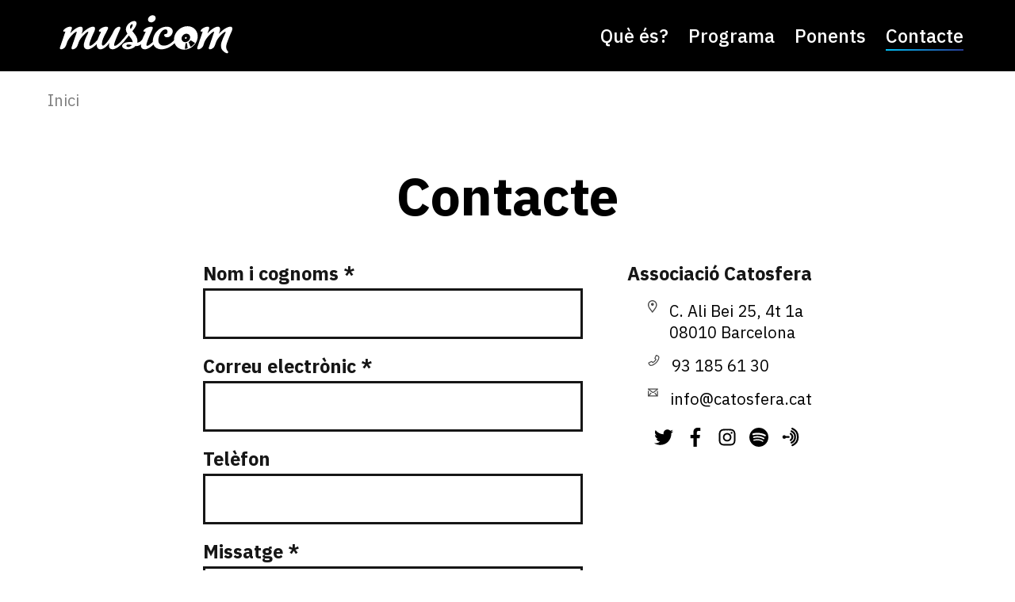

--- FILE ---
content_type: text/html; charset=UTF-8
request_url: https://2020.musicom.cat/contacte
body_size: 10011
content:
<!DOCTYPE html><html lang="ca"><head><meta charset="UTF-8"><meta http-equiv="X-UA-Compatible" content="IE=edge"><meta name="viewport" content="width=device-width, initial-scale=1, user-scalable=no"><link rel="preload" href="/assets/css/style.css?id=3" as="style" /><meta name="language" content="Catalan" /><meta name="description" content="1, 2 i 3 de desembre de 2020. En streaming." /><title>Contacte - Musicom</title><meta property="og:title" content="Musicom - Jornades sobre la Música i la Comunicació en l'era d'Internet" /><meta property="og:type" content="website" /><meta property="og:url" content="https://2020.musicom.cat/" /><meta property="og:site_name" content="Musicom" /><meta property="og:image" content="https://2020.musicom.cat/img/xarxes.jpg" /><meta property="og:description" content="1, 2 i 3 de desembre de 2020. En streaming." /><meta name="twitter:card" content="summary_large_image" /><meta property="fb:app_id" content="966242223397117" /><link rel="alternate" type="application/rss+xml" title="RSS 2.0 Musicom" href="https://2020.musicom.cat/sindica" /><link rel="stylesheet" href="/assets/css/style.css?id=3" media="screen"><link rel="apple-touch-icon" sizes="180x180" href="/icones/apple-touch-icon.png" /><link rel="icon" type="image/png" sizes="32x32" href="/icones/favicon-32x32.png" /><link rel="icon" type="image/png" sizes="16x16" href="/icones/favicon-16x16.png" /><link rel="manifest" href="/icones/site.webmanifest" /><link rel="mask-icon" href="/icones/safari-pinned-tab.svg" color="#f9c62a" /><link rel="shortcut icon" href="/icones/favicon.ico" /><meta name="msapplication-TileColor" content="#000" /><meta name="msapplication-config" content="/icones/browserconfig.xml" /><meta name="theme-color" content="#000" /><base href="https://2020.musicom.cat/" /></head><body data-barba="wrapper"><header class="c-header" ><div class="o-container u-flex" ><button class="c-header__nav__btn" data-type="menu"><span class="">Menu</span></button><h1 class="c-header__brand"><a href="/" title="Musicom"><svg width="250" height="68" viewBox="0 0 513 142" version="1.1" xmlns="http://www.w3.org/2000/svg" xmlns:xlink="http://www.w3.org/1999/xlink" xml:space="preserve" xmlns:serif="http://www.serif.com/" style="fill-rule:evenodd;clip-rule:evenodd;stroke-linejoin:round;stroke-miterlimit:2;"><g transform="matrix(1,0,0,1,-28,0)"><g id="logo-musicom" transform="matrix(0.400558,0,0,0.177206,28.2422,0)" fill="white"><rect x="0" y="0" width="1280" height="800" style="fill:none;"/><g transform="matrix(4.38157,0,0,9.90416,-6944,-671.264)"><g transform="matrix(113.44,0,0,113.44,1604.68,128.778)"><path d="M0.061,-0.097C0.079,-0.15 0.162,-0.233 0.182,-0.233C0.185,-0.233 0.187,-0.231 0.187,-0.228C0.187,-0.226 0.186,-0.223 0.185,-0.22L0.12,-0.031C0.118,-0.025 0.117,-0.02 0.117,-0.016C0.117,-0.005 0.124,-0 0.134,-0C0.155,-0 0.188,-0.02 0.198,-0.051L0.213,-0.095C0.232,-0.15 0.316,-0.233 0.336,-0.233C0.339,-0.233 0.34,-0.231 0.34,-0.228C0.34,-0.213 0.307,-0.168 0.286,-0.093C0.282,-0.079 0.279,-0.066 0.28,-0.055C0.28,-0.022 0.297,-0 0.333,-0C0.368,-0 0.423,-0.033 0.478,-0.098C0.488,-0.11 0.493,-0.119 0.493,-0.125C0.493,-0.133 0.488,-0.136 0.481,-0.136C0.475,-0.136 0.469,-0.133 0.464,-0.128C0.416,-0.072 0.378,-0.046 0.362,-0.046C0.355,-0.046 0.353,-0.052 0.353,-0.06C0.353,-0.065 0.354,-0.072 0.356,-0.079C0.371,-0.131 0.396,-0.188 0.415,-0.227C0.424,-0.246 0.429,-0.263 0.429,-0.274C0.429,-0.292 0.419,-0.3 0.402,-0.3C0.365,-0.3 0.298,-0.259 0.25,-0.204L0.258,-0.227C0.264,-0.244 0.266,-0.257 0.266,-0.268C0.266,-0.29 0.255,-0.3 0.238,-0.3C0.203,-0.3 0.144,-0.262 0.1,-0.21L0.12,-0.268C0.122,-0.274 0.123,-0.279 0.123,-0.283C0.123,-0.294 0.115,-0.3 0.105,-0.3C0.053,-0.3 0.008,-0.259 0.008,-0.244C0.008,-0.237 0.015,-0.234 0.021,-0.234C0.025,-0.234 0.029,-0.236 0.031,-0.236C0.034,-0.236 0.035,-0.234 0.035,-0.232C0.035,-0.229 0.033,-0.224 0.031,-0.218L-0.033,-0.031C-0.035,-0.025 -0.036,-0.02 -0.036,-0.016C-0.036,-0.005 -0.029,-0 -0.019,-0C0.002,-0 0.034,-0.02 0.045,-0.051L0.061,-0.097Z""/></g><g transform="matrix(113.44,0,0,113.44,1657.31,128.778)"><path d="M0.114,-0.3C0.065,-0.3 0.015,-0.262 0.015,-0.244C0.015,-0.237 0.022,-0.234 0.029,-0.234C0.032,-0.234 0.036,-0.235 0.038,-0.235C0.041,-0.235 0.043,-0.233 0.043,-0.231C0.043,-0.228 0.04,-0.222 0.038,-0.218C0.015,-0.172 -0.013,-0.11 -0.013,-0.064C-0.013,-0.022 0.007,-0 0.036,-0C0.069,-0 0.113,-0.028 0.155,-0.086C0.151,-0.072 0.149,-0.06 0.149,-0.048C0.149,-0.019 0.163,-0 0.197,-0C0.232,-0 0.288,-0.033 0.343,-0.098C0.353,-0.11 0.357,-0.119 0.357,-0.126C0.357,-0.133 0.352,-0.136 0.346,-0.136C0.34,-0.136 0.333,-0.133 0.329,-0.128C0.28,-0.072 0.242,-0.046 0.227,-0.046C0.22,-0.046 0.217,-0.052 0.217,-0.06C0.217,-0.089 0.276,-0.219 0.296,-0.265C0.3,-0.274 0.301,-0.281 0.301,-0.283C0.301,-0.294 0.293,-0.299 0.282,-0.299C0.262,-0.299 0.23,-0.28 0.213,-0.245C0.164,-0.139 0.097,-0.049 0.069,-0.049C0.061,-0.049 0.056,-0.057 0.056,-0.075C0.056,-0.132 0.105,-0.205 0.134,-0.267C0.137,-0.272 0.138,-0.277 0.138,-0.282C0.138,-0.294 0.127,-0.3 0.114,-0.3Z"/></g><g transform="matrix(113.44,0,0,113.44,1694.64,128.778)"><path d="M0,-0.128C-0.01,-0.116 -0.014,-0.107 -0.014,-0.101C-0.014,-0.093 -0.009,-0.09 -0.002,-0.09C0.004,-0.09 0.01,-0.093 0.014,-0.098L0.083,-0.182C0.107,-0.153 0.132,-0.126 0.134,-0.095C0.124,-0.096 0.11,-0.097 0.099,-0.097C0.031,-0.097 -0.006,-0.072 -0.006,-0.045C-0.006,-0.02 0.027,-0 0.063,-0C0.103,-0 0.144,-0.012 0.171,-0.044C0.171,-0.044 0.177,-0.043 0.18,-0.043C0.208,-0.043 0.237,-0.054 0.274,-0.098C0.284,-0.11 0.288,-0.119 0.288,-0.126C0.288,-0.133 0.283,-0.136 0.277,-0.136C0.271,-0.136 0.264,-0.133 0.26,-0.128C0.235,-0.099 0.219,-0.091 0.193,-0.09C0.195,-0.097 0.196,-0.11 0.196,-0.115C0.196,-0.162 0.158,-0.204 0.129,-0.24C0.152,-0.269 0.185,-0.313 0.185,-0.344C0.185,-0.366 0.172,-0.375 0.154,-0.375C0.111,-0.375 0.044,-0.324 0.044,-0.265C0.044,-0.244 0.053,-0.224 0.064,-0.208C0.043,-0.181 0.018,-0.149 0,-0.128ZM0.075,-0.031C0.059,-0.031 0.05,-0.04 0.05,-0.049C0.05,-0.056 0.057,-0.064 0.075,-0.064C0.091,-0.064 0.106,-0.06 0.122,-0.056C0.109,-0.042 0.092,-0.031 0.075,-0.031ZM0.099,-0.298C0.099,-0.316 0.117,-0.333 0.127,-0.333C0.132,-0.333 0.134,-0.329 0.134,-0.322C0.133,-0.308 0.122,-0.288 0.108,-0.268C0.101,-0.281 0.099,-0.287 0.099,-0.298Z"/></g><g transform="matrix(113.44,0,0,113.44,1724.13,128.778)"><path d="M0.118,-0.227C0.129,-0.251 0.14,-0.272 0.14,-0.285C0.14,-0.294 0.134,-0.3 0.12,-0.3C0.069,-0.3 0.016,-0.263 0.016,-0.243C0.016,-0.236 0.023,-0.233 0.03,-0.233C0.033,-0.233 0.036,-0.234 0.039,-0.234C0.042,-0.234 0.044,-0.233 0.044,-0.23C0.044,-0.227 0.042,-0.223 0.039,-0.216C0.028,-0.193 0.003,-0.145 -0.012,-0.093C-0.016,-0.08 -0.018,-0.067 -0.018,-0.056C-0.018,-0.022 -0.001,-0 0.036,-0C0.071,-0 0.126,-0.033 0.181,-0.098C0.192,-0.11 0.196,-0.12 0.196,-0.126C0.196,-0.133 0.191,-0.136 0.184,-0.136C0.179,-0.136 0.173,-0.135 0.167,-0.128C0.119,-0.072 0.08,-0.046 0.065,-0.046C0.058,-0.046 0.055,-0.051 0.055,-0.059C0.055,-0.064 0.057,-0.072 0.059,-0.079C0.075,-0.133 0.099,-0.186 0.118,-0.227ZM0.138,-0.451C0.107,-0.451 0.076,-0.423 0.076,-0.394C0.076,-0.373 0.094,-0.357 0.117,-0.357C0.15,-0.357 0.178,-0.387 0.178,-0.414C0.178,-0.438 0.16,-0.451 0.138,-0.451Z"/></g><g transform="matrix(113.44,0,0,113.44,1743.08,128.778)"><path d="M0.141,-0.264C0.161,-0.264 0.167,-0.248 0.167,-0.234C0.167,-0.205 0.149,-0.203 0.144,-0.203L0.139,-0.203C0.129,-0.203 0.123,-0.194 0.123,-0.187C0.123,-0.174 0.137,-0.159 0.161,-0.159C0.2,-0.159 0.236,-0.197 0.236,-0.238C0.236,-0.274 0.203,-0.3 0.159,-0.3C0.053,-0.3 -0.027,-0.202 -0.027,-0.106C-0.027,-0.043 0.021,-0 0.087,-0C0.154,-0 0.226,-0.04 0.275,-0.098C0.285,-0.11 0.289,-0.119 0.289,-0.126C0.289,-0.133 0.284,-0.136 0.278,-0.136C0.272,-0.136 0.265,-0.133 0.261,-0.128C0.214,-0.073 0.161,-0.049 0.119,-0.049C0.076,-0.049 0.046,-0.074 0.046,-0.12C0.046,-0.183 0.09,-0.264 0.141,-0.264Z"/></g><g transform="matrix(113.44,0,0,113.44,1810.69,128.778)"><path d="M0.06,-0.095C0.078,-0.148 0.162,-0.233 0.182,-0.233C0.185,-0.233 0.187,-0.231 0.187,-0.228C0.187,-0.226 0.186,-0.223 0.185,-0.22L0.12,-0.031C0.118,-0.025 0.117,-0.02 0.117,-0.016C0.117,-0.005 0.124,-0 0.134,-0C0.155,-0 0.187,-0.02 0.198,-0.051L0.214,-0.097C0.233,-0.152 0.317,-0.233 0.336,-0.233C0.339,-0.233 0.34,-0.231 0.34,-0.228C0.34,-0.224 0.338,-0.219 0.335,-0.212C0.319,-0.177 0.304,-0.149 0.286,-0.094C0.282,-0.081 0.278,-0.066 0.278,-0.049C0.278,-0.013 0.295,0.027 0.349,0.05C0.351,0.051 0.356,0.052 0.359,0.052C0.368,0.052 0.375,0.046 0.375,0.038C0.375,0.034 0.373,0.029 0.369,0.025C0.359,0.015 0.347,-0.004 0.347,-0.033C0.347,-0.048 0.351,-0.066 0.358,-0.085C0.376,-0.136 0.4,-0.195 0.415,-0.227C0.425,-0.247 0.429,-0.262 0.429,-0.274C0.429,-0.292 0.419,-0.3 0.402,-0.3C0.365,-0.3 0.298,-0.259 0.25,-0.204L0.258,-0.227C0.264,-0.244 0.267,-0.257 0.267,-0.268C0.267,-0.29 0.255,-0.3 0.238,-0.3C0.203,-0.3 0.143,-0.261 0.099,-0.209L0.12,-0.268C0.122,-0.274 0.123,-0.279 0.123,-0.283C0.123,-0.294 0.115,-0.3 0.105,-0.3C0.056,-0.3 0.009,-0.261 0.009,-0.244C0.009,-0.237 0.014,-0.234 0.019,-0.234C0.025,-0.234 0.029,-0.236 0.031,-0.236C0.034,-0.236 0.035,-0.234 0.035,-0.232C0.035,-0.229 0.033,-0.224 0.031,-0.218L-0.033,-0.031C-0.035,-0.025 -0.036,-0.02 -0.036,-0.016C-0.036,-0.005 -0.029,-0 -0.019,-0C0.001,-0 0.035,-0.021 0.045,-0.051L0.06,-0.095Z"/></g></g><g transform="matrix(5.84742,0,-0.825013,13.2176,582.979,260.2)"><path d="M68.84,13.204C68.84,5.927 62.897,0 55.601,0C48.305,0 42.363,5.927 42.363,13.204C42.363,20.483 48.305,26.408 55.601,26.408C62.897,26.408 68.84,20.483 68.84,13.204ZM60.367,13.203C60.367,15.819 58.223,17.958 55.601,17.958C52.98,17.958 50.835,15.819 50.835,13.203C50.835,10.59 52.98,8.451 55.601,8.451C58.223,8.451 60.367,10.59 60.367,13.203ZM66.722,18.907C65.679,20.697 64.173,22.198 62.377,23.239L59.308,17.982C60.176,17.463 60.93,16.711 61.451,15.845L66.722,18.907ZM59.308,24.942C58.288,25.235 57.21,25.352 56.131,25.352L56.131,19.19C56.671,19.19 57.21,19.131 57.69,19.014L59.308,24.942ZM56.584,13.126C56.584,12.564 56.089,12.071 55.525,12.071C54.962,12.071 54.466,12.564 54.466,13.126C54.466,13.69 54.962,14.183 55.525,14.183C56.089,14.183 56.584,13.69 56.584,13.126Z"/></g></g></g></svg></a></h1><h1 class="c-header__brand-xs"><a href="/" title=""><svg width="135" height="38" viewBox="0 0 513 142" version="1.1" xmlns="http://www.w3.org/2000/svg" xmlns:xlink="http://www.w3.org/1999/xlink" xml:space="preserve" xmlns:serif="http://www.serif.com/" style="fill-rule:evenodd;clip-rule:evenodd;stroke-linejoin:round;stroke-miterlimit:2;"><g transform="matrix(1,0,0,1,-28,0)"><g id="logo-musicom" transform="matrix(0.400558,0,0,0.177206,28.2422,0)" fill="white"><rect x="0" y="0" width="1280" height="800" style="fill:none;"/><g transform="matrix(4.38157,0,0,9.90416,-6944,-671.264)"><g transform="matrix(113.44,0,0,113.44,1604.68,128.778)"><path d="M0.061,-0.097C0.079,-0.15 0.162,-0.233 0.182,-0.233C0.185,-0.233 0.187,-0.231 0.187,-0.228C0.187,-0.226 0.186,-0.223 0.185,-0.22L0.12,-0.031C0.118,-0.025 0.117,-0.02 0.117,-0.016C0.117,-0.005 0.124,-0 0.134,-0C0.155,-0 0.188,-0.02 0.198,-0.051L0.213,-0.095C0.232,-0.15 0.316,-0.233 0.336,-0.233C0.339,-0.233 0.34,-0.231 0.34,-0.228C0.34,-0.213 0.307,-0.168 0.286,-0.093C0.282,-0.079 0.279,-0.066 0.28,-0.055C0.28,-0.022 0.297,-0 0.333,-0C0.368,-0 0.423,-0.033 0.478,-0.098C0.488,-0.11 0.493,-0.119 0.493,-0.125C0.493,-0.133 0.488,-0.136 0.481,-0.136C0.475,-0.136 0.469,-0.133 0.464,-0.128C0.416,-0.072 0.378,-0.046 0.362,-0.046C0.355,-0.046 0.353,-0.052 0.353,-0.06C0.353,-0.065 0.354,-0.072 0.356,-0.079C0.371,-0.131 0.396,-0.188 0.415,-0.227C0.424,-0.246 0.429,-0.263 0.429,-0.274C0.429,-0.292 0.419,-0.3 0.402,-0.3C0.365,-0.3 0.298,-0.259 0.25,-0.204L0.258,-0.227C0.264,-0.244 0.266,-0.257 0.266,-0.268C0.266,-0.29 0.255,-0.3 0.238,-0.3C0.203,-0.3 0.144,-0.262 0.1,-0.21L0.12,-0.268C0.122,-0.274 0.123,-0.279 0.123,-0.283C0.123,-0.294 0.115,-0.3 0.105,-0.3C0.053,-0.3 0.008,-0.259 0.008,-0.244C0.008,-0.237 0.015,-0.234 0.021,-0.234C0.025,-0.234 0.029,-0.236 0.031,-0.236C0.034,-0.236 0.035,-0.234 0.035,-0.232C0.035,-0.229 0.033,-0.224 0.031,-0.218L-0.033,-0.031C-0.035,-0.025 -0.036,-0.02 -0.036,-0.016C-0.036,-0.005 -0.029,-0 -0.019,-0C0.002,-0 0.034,-0.02 0.045,-0.051L0.061,-0.097Z""/></g><g transform="matrix(113.44,0,0,113.44,1657.31,128.778)"><path d="M0.114,-0.3C0.065,-0.3 0.015,-0.262 0.015,-0.244C0.015,-0.237 0.022,-0.234 0.029,-0.234C0.032,-0.234 0.036,-0.235 0.038,-0.235C0.041,-0.235 0.043,-0.233 0.043,-0.231C0.043,-0.228 0.04,-0.222 0.038,-0.218C0.015,-0.172 -0.013,-0.11 -0.013,-0.064C-0.013,-0.022 0.007,-0 0.036,-0C0.069,-0 0.113,-0.028 0.155,-0.086C0.151,-0.072 0.149,-0.06 0.149,-0.048C0.149,-0.019 0.163,-0 0.197,-0C0.232,-0 0.288,-0.033 0.343,-0.098C0.353,-0.11 0.357,-0.119 0.357,-0.126C0.357,-0.133 0.352,-0.136 0.346,-0.136C0.34,-0.136 0.333,-0.133 0.329,-0.128C0.28,-0.072 0.242,-0.046 0.227,-0.046C0.22,-0.046 0.217,-0.052 0.217,-0.06C0.217,-0.089 0.276,-0.219 0.296,-0.265C0.3,-0.274 0.301,-0.281 0.301,-0.283C0.301,-0.294 0.293,-0.299 0.282,-0.299C0.262,-0.299 0.23,-0.28 0.213,-0.245C0.164,-0.139 0.097,-0.049 0.069,-0.049C0.061,-0.049 0.056,-0.057 0.056,-0.075C0.056,-0.132 0.105,-0.205 0.134,-0.267C0.137,-0.272 0.138,-0.277 0.138,-0.282C0.138,-0.294 0.127,-0.3 0.114,-0.3Z"/></g><g transform="matrix(113.44,0,0,113.44,1694.64,128.778)"><path d="M0,-0.128C-0.01,-0.116 -0.014,-0.107 -0.014,-0.101C-0.014,-0.093 -0.009,-0.09 -0.002,-0.09C0.004,-0.09 0.01,-0.093 0.014,-0.098L0.083,-0.182C0.107,-0.153 0.132,-0.126 0.134,-0.095C0.124,-0.096 0.11,-0.097 0.099,-0.097C0.031,-0.097 -0.006,-0.072 -0.006,-0.045C-0.006,-0.02 0.027,-0 0.063,-0C0.103,-0 0.144,-0.012 0.171,-0.044C0.171,-0.044 0.177,-0.043 0.18,-0.043C0.208,-0.043 0.237,-0.054 0.274,-0.098C0.284,-0.11 0.288,-0.119 0.288,-0.126C0.288,-0.133 0.283,-0.136 0.277,-0.136C0.271,-0.136 0.264,-0.133 0.26,-0.128C0.235,-0.099 0.219,-0.091 0.193,-0.09C0.195,-0.097 0.196,-0.11 0.196,-0.115C0.196,-0.162 0.158,-0.204 0.129,-0.24C0.152,-0.269 0.185,-0.313 0.185,-0.344C0.185,-0.366 0.172,-0.375 0.154,-0.375C0.111,-0.375 0.044,-0.324 0.044,-0.265C0.044,-0.244 0.053,-0.224 0.064,-0.208C0.043,-0.181 0.018,-0.149 0,-0.128ZM0.075,-0.031C0.059,-0.031 0.05,-0.04 0.05,-0.049C0.05,-0.056 0.057,-0.064 0.075,-0.064C0.091,-0.064 0.106,-0.06 0.122,-0.056C0.109,-0.042 0.092,-0.031 0.075,-0.031ZM0.099,-0.298C0.099,-0.316 0.117,-0.333 0.127,-0.333C0.132,-0.333 0.134,-0.329 0.134,-0.322C0.133,-0.308 0.122,-0.288 0.108,-0.268C0.101,-0.281 0.099,-0.287 0.099,-0.298Z"/></g><g transform="matrix(113.44,0,0,113.44,1724.13,128.778)"><path d="M0.118,-0.227C0.129,-0.251 0.14,-0.272 0.14,-0.285C0.14,-0.294 0.134,-0.3 0.12,-0.3C0.069,-0.3 0.016,-0.263 0.016,-0.243C0.016,-0.236 0.023,-0.233 0.03,-0.233C0.033,-0.233 0.036,-0.234 0.039,-0.234C0.042,-0.234 0.044,-0.233 0.044,-0.23C0.044,-0.227 0.042,-0.223 0.039,-0.216C0.028,-0.193 0.003,-0.145 -0.012,-0.093C-0.016,-0.08 -0.018,-0.067 -0.018,-0.056C-0.018,-0.022 -0.001,-0 0.036,-0C0.071,-0 0.126,-0.033 0.181,-0.098C0.192,-0.11 0.196,-0.12 0.196,-0.126C0.196,-0.133 0.191,-0.136 0.184,-0.136C0.179,-0.136 0.173,-0.135 0.167,-0.128C0.119,-0.072 0.08,-0.046 0.065,-0.046C0.058,-0.046 0.055,-0.051 0.055,-0.059C0.055,-0.064 0.057,-0.072 0.059,-0.079C0.075,-0.133 0.099,-0.186 0.118,-0.227ZM0.138,-0.451C0.107,-0.451 0.076,-0.423 0.076,-0.394C0.076,-0.373 0.094,-0.357 0.117,-0.357C0.15,-0.357 0.178,-0.387 0.178,-0.414C0.178,-0.438 0.16,-0.451 0.138,-0.451Z"/></g><g transform="matrix(113.44,0,0,113.44,1743.08,128.778)"><path d="M0.141,-0.264C0.161,-0.264 0.167,-0.248 0.167,-0.234C0.167,-0.205 0.149,-0.203 0.144,-0.203L0.139,-0.203C0.129,-0.203 0.123,-0.194 0.123,-0.187C0.123,-0.174 0.137,-0.159 0.161,-0.159C0.2,-0.159 0.236,-0.197 0.236,-0.238C0.236,-0.274 0.203,-0.3 0.159,-0.3C0.053,-0.3 -0.027,-0.202 -0.027,-0.106C-0.027,-0.043 0.021,-0 0.087,-0C0.154,-0 0.226,-0.04 0.275,-0.098C0.285,-0.11 0.289,-0.119 0.289,-0.126C0.289,-0.133 0.284,-0.136 0.278,-0.136C0.272,-0.136 0.265,-0.133 0.261,-0.128C0.214,-0.073 0.161,-0.049 0.119,-0.049C0.076,-0.049 0.046,-0.074 0.046,-0.12C0.046,-0.183 0.09,-0.264 0.141,-0.264Z"/></g><g transform="matrix(113.44,0,0,113.44,1810.69,128.778)"><path d="M0.06,-0.095C0.078,-0.148 0.162,-0.233 0.182,-0.233C0.185,-0.233 0.187,-0.231 0.187,-0.228C0.187,-0.226 0.186,-0.223 0.185,-0.22L0.12,-0.031C0.118,-0.025 0.117,-0.02 0.117,-0.016C0.117,-0.005 0.124,-0 0.134,-0C0.155,-0 0.187,-0.02 0.198,-0.051L0.214,-0.097C0.233,-0.152 0.317,-0.233 0.336,-0.233C0.339,-0.233 0.34,-0.231 0.34,-0.228C0.34,-0.224 0.338,-0.219 0.335,-0.212C0.319,-0.177 0.304,-0.149 0.286,-0.094C0.282,-0.081 0.278,-0.066 0.278,-0.049C0.278,-0.013 0.295,0.027 0.349,0.05C0.351,0.051 0.356,0.052 0.359,0.052C0.368,0.052 0.375,0.046 0.375,0.038C0.375,0.034 0.373,0.029 0.369,0.025C0.359,0.015 0.347,-0.004 0.347,-0.033C0.347,-0.048 0.351,-0.066 0.358,-0.085C0.376,-0.136 0.4,-0.195 0.415,-0.227C0.425,-0.247 0.429,-0.262 0.429,-0.274C0.429,-0.292 0.419,-0.3 0.402,-0.3C0.365,-0.3 0.298,-0.259 0.25,-0.204L0.258,-0.227C0.264,-0.244 0.267,-0.257 0.267,-0.268C0.267,-0.29 0.255,-0.3 0.238,-0.3C0.203,-0.3 0.143,-0.261 0.099,-0.209L0.12,-0.268C0.122,-0.274 0.123,-0.279 0.123,-0.283C0.123,-0.294 0.115,-0.3 0.105,-0.3C0.056,-0.3 0.009,-0.261 0.009,-0.244C0.009,-0.237 0.014,-0.234 0.019,-0.234C0.025,-0.234 0.029,-0.236 0.031,-0.236C0.034,-0.236 0.035,-0.234 0.035,-0.232C0.035,-0.229 0.033,-0.224 0.031,-0.218L-0.033,-0.031C-0.035,-0.025 -0.036,-0.02 -0.036,-0.016C-0.036,-0.005 -0.029,-0 -0.019,-0C0.001,-0 0.035,-0.021 0.045,-0.051L0.06,-0.095Z"/></g></g><g transform="matrix(5.84742,0,-0.825013,13.2176,582.979,260.2)"><path d="M68.84,13.204C68.84,5.927 62.897,0 55.601,0C48.305,0 42.363,5.927 42.363,13.204C42.363,20.483 48.305,26.408 55.601,26.408C62.897,26.408 68.84,20.483 68.84,13.204ZM60.367,13.203C60.367,15.819 58.223,17.958 55.601,17.958C52.98,17.958 50.835,15.819 50.835,13.203C50.835,10.59 52.98,8.451 55.601,8.451C58.223,8.451 60.367,10.59 60.367,13.203ZM66.722,18.907C65.679,20.697 64.173,22.198 62.377,23.239L59.308,17.982C60.176,17.463 60.93,16.711 61.451,15.845L66.722,18.907ZM59.308,24.942C58.288,25.235 57.21,25.352 56.131,25.352L56.131,19.19C56.671,19.19 57.21,19.131 57.69,19.014L59.308,24.942ZM56.584,13.126C56.584,12.564 56.089,12.071 55.525,12.071C54.962,12.071 54.466,12.564 54.466,13.126C54.466,13.69 54.962,14.183 55.525,14.183C56.089,14.183 56.584,13.69 56.584,13.126Z"/></g></g></g></svg></a></h1><nav class="c-header__nav u-flex u-flex-justify-end"><a class="u-hide-md" href="/" title="">Inici</a><a href="que-es" title="">Què és?</a><a href="programa" title="">Programa</a><a href="ponents" title="">Ponents</a><a href="contacte" title="" class="current">Contacte</a></nav><nav class="c-header__options u-flex"><a data-type="scroll-visible" data-scroll-visible-ele=".content .o-section .c-brand" href="programa" class="btn-signin u-hide-md">Programa</a></nav></div></header><main class="content o-section-max" data-barba="container" data-barba-namespace="contacte"><nav class="c-breadcrumb"><div class="o-container"><ol class="u-flex u-flex-justify-start"><li class="c-breadcrumb__item"><a href="/">Inici</a></li></ol></div></nav><section class="o-section o-section-contacte"><div class="o-container"><p class="c-title">Contacte</p><div class="u-grid u-grid-columns-2 u-grid-gap-20"><form method="post"><input type="email" name="email" value="" class="u-hide" /><label class="c-form__text"><span>Nom i cognoms *</span><input type="text" required name="nom"></label><label class="c-form__text"><span>Correu electrònic *</span><input type="email" required name="ae"></label><label class="c-form__text"><span>Telèfon</span><input type="tel" name="telefon"></label><label for="msg" class="c-form__text"><span>Missatge *</span><textarea name="comentari" required rows="6"></textarea></label><label class="c-form__check"><input type="checkbox" required><span class="fake-check"></span><p>He llegit i accepto la <a href="avis-legal" title="" target="_blank">Política de privacitat.</a></p></label><button type="submit" class="o-section__cta"><span>Envia</span><svg aria-hidden="true" focusable="false" role="img" xmlns="http://www.w3.org/2000/svg" viewBox="0 0 448 512" class="svg-inline--fa fa-arrow-right fa-w-14 fa-3x"><path fill="currentColor" d="M218.101 38.101L198.302 57.9c-4.686 4.686-4.686 12.284 0 16.971L353.432 230H12c-6.627 0-12 5.373-12 12v28c0 6.627 5.373 12 12 12h341.432l-155.13 155.13c-4.686 4.686-4.686 12.284 0 16.971l19.799 19.799c4.686 4.686 12.284 4.686 16.971 0l209.414-209.414c4.686-4.686 4.686-12.284 0-16.971L235.071 38.101c-4.686-4.687-12.284-4.687-16.97 0z" class=""></path></svg></button></form><div><div class="c-card c-card-contact"><h3 class="c-card-contact__title">Associació Catosfera</h3><ul class="c-card-contact__list"><li class="u-flex u-flex-justify-start"><svg width="12px" height="17px" class="fa-li" viewBox="2 80 12 17" version="1.1" xmlns="http://www.w3.org/2000/svg" xmlns:xlink="http://www.w3.org/1999/xlink"><desc>Adreça</desc><defs></defs><path d="M7.765625,83.375 C8.26953377,83.375 8.70019353,83.5537092 9.05761719,83.9111328 C9.41504085,84.2685565 9.59375,84.6992162 9.59375,85.203125 C9.59375,85.7070338 9.41504085,86.1376935 9.05761719,86.4951172 C8.70019353,86.8525408 8.26953377,87.03125 7.765625,87.03125 C7.26171623,87.03125 6.83105647,86.8525408 6.47363281,86.4951172 C6.11620915,86.1376935 5.9375,85.7070338 5.9375,85.203125 C5.9375,84.6992162 6.11620915,84.2685565 6.47363281,83.9111328 C6.83105647,83.5537092 7.26171623,83.375 7.765625,83.375 L7.765625,83.375 Z M7.765625,80 C8.54492577,80 9.29052378,80.1523422 10.0024414,80.4570312 C10.714359,80.7617203 11.3281224,81.1733373 11.84375,81.6918945 C12.3593776,82.2104518 12.7695297,82.82568 13.0742188,83.5375977 C13.3789078,84.2495153 13.53125,84.9980429 13.53125,85.7832031 C13.53125,86.3925812 13.4609382,86.9843721 13.3203125,87.5585938 C13.1796868,88.1328154 12.9687514,88.6894504 12.6875,89.2285156 C12.4062486,89.7675808 12.1337904,90.237791 11.8701172,90.6391602 C11.606444,91.0405294 11.272463,91.5048802 10.8681641,92.0322266 L8.31933594,95.3193359 L7.765625,96.03125 L7.21191406,95.3193359 C5.99315797,93.754875 5.14355709,92.6591828 4.66308594,92.0322266 C4.25878704,91.5048802 3.92480601,91.0405294 3.66113281,90.6391602 C3.39745962,90.237791 3.12500141,89.7675808 2.84375,89.2285156 C2.56249859,88.6894504 2.3515632,88.1328154 2.2109375,87.5585938 C2.0703118,86.9843721 2,86.3925812 2,85.7832031 C2,84.9980429 2.15234223,84.2495153 2.45703125,83.5375977 C2.76172027,82.82568 3.17187242,82.2104518 3.6875,81.6918945 C4.20312758,81.1733373 4.81689097,80.7617203 5.52880859,80.4570312 C6.24072622,80.1523422 6.98632423,80 7.765625,80 L7.765625,80 Z M9.76953125,91.2060547 C10.6015667,90.1220649 11.2094707,89.1713908 11.5932617,88.3540039 C11.9770527,87.536617 12.1689453,86.6738327 12.1689453,85.765625 C12.1689453,84.968746 11.9726582,84.2304721 11.5800781,83.5507812 C11.187498,82.8710904 10.6528354,82.3334981 9.97607422,81.9379883 C9.29931302,81.5424785 8.56250398,81.3447266 7.765625,81.3447266 C6.96874602,81.3447266 6.23193698,81.5424785 5.55517578,81.9379883 C4.87841458,82.3334981 4.34375196,82.8710904 3.95117188,83.5507812 C3.55859179,84.2304721 3.36230469,84.968746 3.36230469,85.765625 C3.36230469,86.6738327 3.5541973,87.536617 3.93798828,88.3540039 C4.32177926,89.1713908 4.92968334,90.1220649 5.76171875,91.2060547 C6.12500182,91.6865258 6.79296389,92.5537047 7.765625,93.8076172 C8.73828611,92.5537047 9.40624818,91.6865258 9.76953125,91.2060547 L9.76953125,91.2060547 Z" id="" stroke="none" fill="#4A4A4A" fill-rule="evenodd"></path></svg><address class="adr"><span class="street-address">C. Ali Bei 25, 4t 1a</span><br><span class="postal-code">08010</span>&nbsp;<span class="locality">Barcelona</span></address></li><li class="u-flex u-flex-justify-start"><svg width="15px" height="14px" class="fa-li" style="top:.3em" viewBox="0 137 15 14" version="1.1" xmlns="http://www.w3.org/2000/svg" xmlns:xlink="http://www.w3.org/1999/xlink"><desc>Telèfon</desc><defs></defs><path d="M3.8828125,151 C3.49218555,151 3.11588723,150.906251 2.75390625,150.71875 C2.39192527,150.531249 2.07161598,150.281252 1.79296875,149.96875 C1.51432152,149.656248 1.27213645,149.313804 1.06640625,148.941406 C0.860676055,148.569009 0.700521406,148.182294 0.5859375,147.78125 C0.476561953,147.40104 0.473957812,147.096355 0.578125,146.867188 C0.682292187,146.63802 0.914060703,146.445313 1.2734375,146.289062 C1.63802266,146.127603 2.23176672,145.856773 3.0546875,145.476562 C3.46614789,145.29427 3.83072758,145.130209 4.1484375,144.984375 C4.40885547,144.869791 4.61979086,144.8125 4.78125,144.8125 C5.06250141,144.8125 5.34114445,144.950519 5.6171875,145.226562 L6.3125,145.921875 C6.95833656,145.536456 7.54166406,145.083336 8.0625,144.5625 C8.59375266,144.031247 9.04687312,143.450524 9.421875,142.820312 L8.7265625,142.117188 C8.48176961,141.877603 8.34505223,141.63672 8.31640625,141.394531 C8.28776027,141.152343 8.34114516,140.906251 8.4765625,140.65625 C8.58072969,140.427082 8.74739469,140.062502 8.9765625,139.5625 C9.35677273,138.739579 9.62760336,138.145835 9.7890625,137.78125 C9.83072937,137.6875 9.86979148,137.608073 9.90625,137.542969 C9.94270852,137.477864 9.99869754,137.397136 10.0742187,137.300781 C10.14974,137.204427 10.2460932,137.130209 10.3632812,137.078125 C10.4804693,137.026041 10.6145826,137 10.765625,137 C10.8906256,137 11.0624989,137.03125 11.28125,137.09375 C11.6822937,137.208334 12.0703106,137.369791 12.4453125,137.578125 C12.8203144,137.786459 13.1640609,138.029947 13.4765625,138.308594 C13.7890641,138.587241 14.0390616,138.910154 14.2265625,139.277344 C14.4140634,139.644533 14.5052084,140.023436 14.5,140.414062 C14.4895833,141.289067 14.1562533,142.377598 13.5,143.679688 C12.8437467,144.981777 11.9505265,146.197911 10.8203125,147.328125 C9.69009852,148.458339 8.47526691,149.350257 7.17578125,150.003906 C5.87629559,150.657555 4.78646273,150.989583 3.90625,151 L3.8828125,151 Z M1.78125,147.421875 L1.78125,147.4375 C1.95833422,148.046878 2.24739383,148.584633 2.6484375,149.050781 C3.04948117,149.516929 3.46093539,149.75 3.8828125,149.75 L3.890625,149.75 C4.30729375,149.744792 4.82942395,149.630209 5.45703125,149.40625 C6.08463855,149.182291 6.81249586,148.809898 7.640625,148.289062 C8.46875414,147.768227 9.23697562,147.153649 9.9453125,146.445312 C10.648441,145.742184 11.2617161,144.975265 11.7851562,144.144531 C12.3085964,143.313798 12.6835926,142.584639 12.9101562,141.957031 C13.1367199,141.329424 13.2526041,140.809898 13.2578125,140.398438 C13.2630209,139.97656 13.0299503,139.563804 12.5585938,139.160156 C12.0872372,138.756508 11.5442739,138.466147 10.9296875,138.289062 L10.921875,138.289062 C10.8385413,138.476563 10.5677106,139.075516 10.109375,140.085938 C9.95833258,140.403647 9.79427172,140.763019 9.6171875,141.164062 C9.61197914,141.179688 9.60416672,141.197917 9.59375,141.21875 C9.59375,141.223958 9.59895828,141.231771 9.609375,141.242188 L10.9453125,142.578125 L10.7578125,142.976562 C10.3255187,143.84115 9.72135805,144.664059 8.9453125,145.445312 C8.17447531,146.21615 7.35156687,146.82031 6.4765625,147.257812 L6.078125,147.453125 L4.734375,146.109375 L4.71875,146.09375 C4.70833328,146.098958 4.68750016,146.106771 4.65625,146.117188 C3.97395492,146.429689 3.61458352,146.59375 3.578125,146.609375 C3.03645563,146.864585 2.43750328,147.135415 1.78125,147.421875 Z" id="Combined-Shape" stroke="none" fill="#4A4A4A" fill-rule="evenodd"></path></svg><a class="tel" href="tel:+34931856130">93 185 61 30</a></li><li class="u-flex u-flex-justify-start"><svg width="13px" height="11px" class="fa-li" style="top:.5em" viewBox="2 167 13 11" version="1.1" xmlns="http://www.w3.org/2000/svg" xmlns:xlink="http://www.w3.org/1999/xlink"><desc>Correu electrònic</desc><defs></defs><path d="M13.5,175.609375 L13.5,171.15625 L14.75,170.101562 L14.75,177.5 L2,177.5 L2,169.859375 L3.25,170.921875 L3.25,175.617188 L5.6328125,172.617188 L6.640625,173.359375 L4.34375,176.25 L12.4140625,176.25 L10.234375,173.515625 L11.2421875,172.773438 L13.5,175.609375 Z M2,167.5 L14.75,167.5 L14.75,168.796875 L9.71875,172.632812 C9.39583172,172.872397 9.00260648,172.992188 8.5390625,172.992188 C8.08072687,172.992188 7.69010578,172.872397 7.3671875,172.632812 L2,168.554688 L2,167.5 Z M8.9765625,171.648438 L12.890625,168.75 L4.1953125,168.75 L8.109375,171.648438 C8.22395891,171.731771 8.36848871,171.773438 8.54296875,171.773438 C8.71744879,171.773438 8.86197859,171.731771 8.9765625,171.648438 L8.9765625,171.648438 Z" id="📞-✉" stroke="none" fill="#4A4A4A" fill-rule="evenodd"></path></svg><a class="email" href="mailto:info@catosfera.cat">info@catosfera.cat</a></li></ul><nav class="u-flex u-flex-justify-start"><a class="c-icon" href="https://twitter.com/viasona" title="Twitter" target="_blank" rel="noopener noreferrer"><svg aria-hidden="true" focusable="false" role="img" xmlns="http://www.w3.org/2000/svg" viewBox="0 0 512 512"><path fill="currentColor" d="M459.37 151.716c.325 4.548.325 9.097.325 13.645 0 138.72-105.583 298.558-298.558 298.558-59.452 0-114.68-17.219-161.137-47.106 8.447.974 16.568 1.299 25.34 1.299 49.055 0 94.213-16.568 130.274-44.832-46.132-.975-84.792-31.188-98.112-72.772 6.498.974 12.995 1.624 19.818 1.624 9.421 0 18.843-1.3 27.614-3.573-48.081-9.747-84.143-51.98-84.143-102.985v-1.299c13.969 7.797 30.214 12.67 47.431 13.319-28.264-18.843-46.781-51.005-46.781-87.391 0-19.492 5.197-37.36 14.294-52.954 51.655 63.675 129.3 105.258 216.365 109.807-1.624-7.797-2.599-15.918-2.599-24.04 0-57.828 46.782-104.934 104.934-104.934 30.213 0 57.502 12.67 76.67 33.137 23.715-4.548 46.456-13.32 66.599-25.34-7.798 24.366-24.366 44.833-46.132 57.827 21.117-2.273 41.584-8.122 60.426-16.243-14.292 20.791-32.161 39.308-52.628 54.253z"></path></svg><span class="sr-only">Twitter</span></a><a class="c-icon" href="https://www.facebook.com/viasona" title="Facebook" target="_blank" rel="noopener noreferrer"><svg aria-hidden="true" focusable="false" role="img" xmlns="http://www.w3.org/2000/svg" viewBox="0 0 264 512"><path fill="currentColor" d="M76.7 512V283H0v-91h76.7v-71.7C76.7 42.4 124.3 0 193.8 0c33.3 0 61.9 2.5 70.2 3.6V85h-48.2c-37.8 0-45.1 18-45.1 44.3V192H256l-11.7 91h-73.6v229"></path></svg><span class="sr-only">Facebook</span></a><a class="c-icon" href="https://instagram.com/viasona.cat" title="Instagram" target="_blank" rel="noopener noreferrer"><svg aria-hidden="true" focusable="false" role="img" xmlns="http://www.w3.org/2000/svg" viewBox="0 0 448 512"><path fill="currentColor" d="M224.1 141c-63.6 0-114.9 51.3-114.9 114.9s51.3 114.9 114.9 114.9S339 319.5 339 255.9 287.7 141 224.1 141zm0 189.6c-41.1 0-74.7-33.5-74.7-74.7s33.5-74.7 74.7-74.7 74.7 33.5 74.7 74.7-33.6 74.7-74.7 74.7zm146.4-194.3c0 14.9-12 26.8-26.8 26.8-14.9 0-26.8-12-26.8-26.8s12-26.8 26.8-26.8 26.8 12 26.8 26.8zm76.1 27.2c-1.7-35.9-9.9-67.7-36.2-93.9-26.2-26.2-58-34.4-93.9-36.2-37-2.1-147.9-2.1-184.9 0-35.8 1.7-67.6 9.9-93.9 36.1s-34.4 58-36.2 93.9c-2.1 37-2.1 147.9 0 184.9 1.7 35.9 9.9 67.7 36.2 93.9s58 34.4 93.9 36.2c37 2.1 147.9 2.1 184.9 0 35.9-1.7 67.7-9.9 93.9-36.2 26.2-26.2 34.4-58 36.2-93.9 2.1-37 2.1-147.8 0-184.8zM398.8 388c-7.8 19.6-22.9 34.7-42.6 42.6-29.5 11.7-99.5 9-132.1 9s-102.7 2.6-132.1-9c-19.6-7.8-34.7-22.9-42.6-42.6-11.7-29.5-9-99.5-9-132.1s-2.6-102.7 9-132.1c7.8-19.6 22.9-34.7 42.6-42.6 29.5-11.7 99.5-9 132.1-9s102.7-2.6 132.1 9c19.6 7.8 34.7 22.9 42.6 42.6 11.7 29.5 9 99.5 9 132.1s2.7 102.7-9 132.1z"></path></svg><span class="sr-only">Instagram</span></a><a class="c-icon" href="https://open.spotify.com/user/kdrbe61lhp25gfq59gnegotny?si=4TCGCYK2QvmCmRKW8JIYKA" title="Spotify" target="_blank" rel="noopener noreferrer"><svg width="20px" height="20px" viewBox="0 0 14 14" xmlns="http://www.w3.org/2000/svg"><g fill="currentColor"><path d="M7 0C3.15 0 0 3.15 0 7s3.15 7 7 7 7-3.15 7-7-3.115-7-7-7zm3.22 10.115c-.14.21-.385.28-.595.14C7.98 9.24 5.915 9.03 3.465 9.59c-.245.07-.455-.105-.525-.315-.07-.245.105-.455.315-.525 2.66-.595 4.97-.35 6.79.77.245.105.28.385.175.595zm.84-1.925c-.175.245-.49.35-.735.175C8.435 7.21 5.565 6.86 3.36 7.56c-.28.07-.595-.07-.665-.35-.07-.28.07-.595.35-.665 2.555-.77 5.705-.385 7.875.945.21.105.315.455.14.7zm.07-1.96C8.89 4.9 5.145 4.76 3.01 5.425a.657.657 0 0 1-.805-.42.657.657 0 0 1 .42-.805c2.485-.735 6.58-.595 9.17.945.315.175.42.595.245.91-.175.245-.595.35-.91.175z" fill-rule="evenodd"></path></g></svg></a><a class="c-icon" href="https://anchor.fm/viasona" title="Anchor" target="_blank" rel="noopener noreferrer"><svg width="20px" height="20px" viewBox="0 0 18 21" xmlns="http://www.w3.org/2000/svg"><g fill="currentColor" transform="translate(-7 -5.8139)"><path d="m14 15h-3.28a2 2 0 0 0-1.72-1 2 2 0 0 0 0 4 2 2 0 0 0 1.72-1h3.28a1 1 0 0 0 0-2z"></path><path d="m16.5 20.33a5 5 0 0 0 0-8.66 1 1 0 0 0-1 1.73 3 3 0 0 1 0 5.2 1 1 0 0 0-0.36 1.4 1 1 0 0 0 0.86 0.5 1 1 0 0 0 0.5-0.17z"></path><path d="m17.43 23.23a8 8 0 0 0 0-14.46 1.002 1.002 0 0 0-0.86 1.81 6 6 0 0 1 0 10.84 1 1 0 0 0 0.43 1.91 1.08 1.08 0 0 0 0.43-0.1z"></path><path d="m18.4 5.92a1 1 0 1 0-0.8 1.83 9 9 0 0 1 0 16.5 1 1 0 0 0-0.52 1.32 1 1 0 0 0 0.92 0.6 1 1 0 0 0 0.4-0.09 11 11 0 0 0 0-20.16z"></path></g></svg></a></nav></div></div></div></div></section><section class="o-section o-section-patrocinis"><div class="o-container"><p class="c-title">Ho organitza:</p><div class="u-grid u-grid-columns-2 u-grid-gap-20"><figure class="c-thumb"><a href="https://www.catosfera.cat" target="_blank"><img src="img/logos/assoc-catosfera-logo.png" alt="Associació Catosfera"></a><figcaption class="sr-only">Associació Catosfera</figcaption></figure><figure class="c-thumb"><a href="https://www.viasona.cat" target="_blank"><img src="https://www.viasona.cat/img/logo.svg" width="325" height="96" alt="Viasona"></a><figcaption class="sr-only">Viasona</figcaption></figure></div><p class="c-title">Amb el suport de:</p><div class="u-grid u-grid-columns-3 u-grid-gap-20"><figure class="c-thumb"><a href="https://presidencia.gencat.cat/ca/inici/" target="_blank"><img src="img/logos/generalitat-presidencia.jpg" alt="Generalitat de Catalunaya"></a><figcaption class="sr-only">Generalitat de Catalunya</figcaption></figure><figure class="c-thumb"><a href="http://www.amic.media/" target="_blank"><img src="img/logos/logo-amic.jpg" alt="AMIC"></a><figcaption class="sr-only">AMIC</figcaption></figure></div><p class="c-title">Membre de:</p><div class="u-grid u-grid-columns-2-xs u-grid-columns-4 u-grid-gap-20"><figure class="c-thumb"><a href="https://llengua.gencat.cat/ca/serveis/entitats/cens-entitats/" target="_blank"><img src="img/logos/logo-cens.jpg" alt="Cens d'entitats de foment de la llengua catalana"></a><figcaption class="sr-only">Cens d'entitats de foment de la llengua catalana</figcaption></figure></div></div></section></main><footer class="c-footer"><div class="o-container"><div class="u-grid u-grid-columns-3 u-grid-gap-20"><h1 class="c-footer__brand"><a href="/" title=""><svg width="250" height="68" viewBox="0 0 513 142" version="1.1" xmlns="http://www.w3.org/2000/svg" xmlns:xlink="http://www.w3.org/1999/xlink" xml:space="preserve" xmlns:serif="http://www.serif.com/" style="fill-rule:evenodd;clip-rule:evenodd;stroke-linejoin:round;stroke-miterlimit:2;"><g transform="matrix(1,0,0,1,-28,0)"><g id="logo-musicom" transform="matrix(0.400558,0,0,0.177206,28.2422,0)" fill="white"><rect x="0" y="0" width="1280" height="800" style="fill:none;"/><g transform="matrix(4.38157,0,0,9.90416,-6944,-671.264)"><g transform="matrix(113.44,0,0,113.44,1604.68,128.778)"><path d="M0.061,-0.097C0.079,-0.15 0.162,-0.233 0.182,-0.233C0.185,-0.233 0.187,-0.231 0.187,-0.228C0.187,-0.226 0.186,-0.223 0.185,-0.22L0.12,-0.031C0.118,-0.025 0.117,-0.02 0.117,-0.016C0.117,-0.005 0.124,-0 0.134,-0C0.155,-0 0.188,-0.02 0.198,-0.051L0.213,-0.095C0.232,-0.15 0.316,-0.233 0.336,-0.233C0.339,-0.233 0.34,-0.231 0.34,-0.228C0.34,-0.213 0.307,-0.168 0.286,-0.093C0.282,-0.079 0.279,-0.066 0.28,-0.055C0.28,-0.022 0.297,-0 0.333,-0C0.368,-0 0.423,-0.033 0.478,-0.098C0.488,-0.11 0.493,-0.119 0.493,-0.125C0.493,-0.133 0.488,-0.136 0.481,-0.136C0.475,-0.136 0.469,-0.133 0.464,-0.128C0.416,-0.072 0.378,-0.046 0.362,-0.046C0.355,-0.046 0.353,-0.052 0.353,-0.06C0.353,-0.065 0.354,-0.072 0.356,-0.079C0.371,-0.131 0.396,-0.188 0.415,-0.227C0.424,-0.246 0.429,-0.263 0.429,-0.274C0.429,-0.292 0.419,-0.3 0.402,-0.3C0.365,-0.3 0.298,-0.259 0.25,-0.204L0.258,-0.227C0.264,-0.244 0.266,-0.257 0.266,-0.268C0.266,-0.29 0.255,-0.3 0.238,-0.3C0.203,-0.3 0.144,-0.262 0.1,-0.21L0.12,-0.268C0.122,-0.274 0.123,-0.279 0.123,-0.283C0.123,-0.294 0.115,-0.3 0.105,-0.3C0.053,-0.3 0.008,-0.259 0.008,-0.244C0.008,-0.237 0.015,-0.234 0.021,-0.234C0.025,-0.234 0.029,-0.236 0.031,-0.236C0.034,-0.236 0.035,-0.234 0.035,-0.232C0.035,-0.229 0.033,-0.224 0.031,-0.218L-0.033,-0.031C-0.035,-0.025 -0.036,-0.02 -0.036,-0.016C-0.036,-0.005 -0.029,-0 -0.019,-0C0.002,-0 0.034,-0.02 0.045,-0.051L0.061,-0.097Z""/></g><g transform="matrix(113.44,0,0,113.44,1657.31,128.778)"><path d="M0.114,-0.3C0.065,-0.3 0.015,-0.262 0.015,-0.244C0.015,-0.237 0.022,-0.234 0.029,-0.234C0.032,-0.234 0.036,-0.235 0.038,-0.235C0.041,-0.235 0.043,-0.233 0.043,-0.231C0.043,-0.228 0.04,-0.222 0.038,-0.218C0.015,-0.172 -0.013,-0.11 -0.013,-0.064C-0.013,-0.022 0.007,-0 0.036,-0C0.069,-0 0.113,-0.028 0.155,-0.086C0.151,-0.072 0.149,-0.06 0.149,-0.048C0.149,-0.019 0.163,-0 0.197,-0C0.232,-0 0.288,-0.033 0.343,-0.098C0.353,-0.11 0.357,-0.119 0.357,-0.126C0.357,-0.133 0.352,-0.136 0.346,-0.136C0.34,-0.136 0.333,-0.133 0.329,-0.128C0.28,-0.072 0.242,-0.046 0.227,-0.046C0.22,-0.046 0.217,-0.052 0.217,-0.06C0.217,-0.089 0.276,-0.219 0.296,-0.265C0.3,-0.274 0.301,-0.281 0.301,-0.283C0.301,-0.294 0.293,-0.299 0.282,-0.299C0.262,-0.299 0.23,-0.28 0.213,-0.245C0.164,-0.139 0.097,-0.049 0.069,-0.049C0.061,-0.049 0.056,-0.057 0.056,-0.075C0.056,-0.132 0.105,-0.205 0.134,-0.267C0.137,-0.272 0.138,-0.277 0.138,-0.282C0.138,-0.294 0.127,-0.3 0.114,-0.3Z"/></g><g transform="matrix(113.44,0,0,113.44,1694.64,128.778)"><path d="M0,-0.128C-0.01,-0.116 -0.014,-0.107 -0.014,-0.101C-0.014,-0.093 -0.009,-0.09 -0.002,-0.09C0.004,-0.09 0.01,-0.093 0.014,-0.098L0.083,-0.182C0.107,-0.153 0.132,-0.126 0.134,-0.095C0.124,-0.096 0.11,-0.097 0.099,-0.097C0.031,-0.097 -0.006,-0.072 -0.006,-0.045C-0.006,-0.02 0.027,-0 0.063,-0C0.103,-0 0.144,-0.012 0.171,-0.044C0.171,-0.044 0.177,-0.043 0.18,-0.043C0.208,-0.043 0.237,-0.054 0.274,-0.098C0.284,-0.11 0.288,-0.119 0.288,-0.126C0.288,-0.133 0.283,-0.136 0.277,-0.136C0.271,-0.136 0.264,-0.133 0.26,-0.128C0.235,-0.099 0.219,-0.091 0.193,-0.09C0.195,-0.097 0.196,-0.11 0.196,-0.115C0.196,-0.162 0.158,-0.204 0.129,-0.24C0.152,-0.269 0.185,-0.313 0.185,-0.344C0.185,-0.366 0.172,-0.375 0.154,-0.375C0.111,-0.375 0.044,-0.324 0.044,-0.265C0.044,-0.244 0.053,-0.224 0.064,-0.208C0.043,-0.181 0.018,-0.149 0,-0.128ZM0.075,-0.031C0.059,-0.031 0.05,-0.04 0.05,-0.049C0.05,-0.056 0.057,-0.064 0.075,-0.064C0.091,-0.064 0.106,-0.06 0.122,-0.056C0.109,-0.042 0.092,-0.031 0.075,-0.031ZM0.099,-0.298C0.099,-0.316 0.117,-0.333 0.127,-0.333C0.132,-0.333 0.134,-0.329 0.134,-0.322C0.133,-0.308 0.122,-0.288 0.108,-0.268C0.101,-0.281 0.099,-0.287 0.099,-0.298Z"/></g><g transform="matrix(113.44,0,0,113.44,1724.13,128.778)"><path d="M0.118,-0.227C0.129,-0.251 0.14,-0.272 0.14,-0.285C0.14,-0.294 0.134,-0.3 0.12,-0.3C0.069,-0.3 0.016,-0.263 0.016,-0.243C0.016,-0.236 0.023,-0.233 0.03,-0.233C0.033,-0.233 0.036,-0.234 0.039,-0.234C0.042,-0.234 0.044,-0.233 0.044,-0.23C0.044,-0.227 0.042,-0.223 0.039,-0.216C0.028,-0.193 0.003,-0.145 -0.012,-0.093C-0.016,-0.08 -0.018,-0.067 -0.018,-0.056C-0.018,-0.022 -0.001,-0 0.036,-0C0.071,-0 0.126,-0.033 0.181,-0.098C0.192,-0.11 0.196,-0.12 0.196,-0.126C0.196,-0.133 0.191,-0.136 0.184,-0.136C0.179,-0.136 0.173,-0.135 0.167,-0.128C0.119,-0.072 0.08,-0.046 0.065,-0.046C0.058,-0.046 0.055,-0.051 0.055,-0.059C0.055,-0.064 0.057,-0.072 0.059,-0.079C0.075,-0.133 0.099,-0.186 0.118,-0.227ZM0.138,-0.451C0.107,-0.451 0.076,-0.423 0.076,-0.394C0.076,-0.373 0.094,-0.357 0.117,-0.357C0.15,-0.357 0.178,-0.387 0.178,-0.414C0.178,-0.438 0.16,-0.451 0.138,-0.451Z"/></g><g transform="matrix(113.44,0,0,113.44,1743.08,128.778)"><path d="M0.141,-0.264C0.161,-0.264 0.167,-0.248 0.167,-0.234C0.167,-0.205 0.149,-0.203 0.144,-0.203L0.139,-0.203C0.129,-0.203 0.123,-0.194 0.123,-0.187C0.123,-0.174 0.137,-0.159 0.161,-0.159C0.2,-0.159 0.236,-0.197 0.236,-0.238C0.236,-0.274 0.203,-0.3 0.159,-0.3C0.053,-0.3 -0.027,-0.202 -0.027,-0.106C-0.027,-0.043 0.021,-0 0.087,-0C0.154,-0 0.226,-0.04 0.275,-0.098C0.285,-0.11 0.289,-0.119 0.289,-0.126C0.289,-0.133 0.284,-0.136 0.278,-0.136C0.272,-0.136 0.265,-0.133 0.261,-0.128C0.214,-0.073 0.161,-0.049 0.119,-0.049C0.076,-0.049 0.046,-0.074 0.046,-0.12C0.046,-0.183 0.09,-0.264 0.141,-0.264Z"/></g><g transform="matrix(113.44,0,0,113.44,1810.69,128.778)"><path d="M0.06,-0.095C0.078,-0.148 0.162,-0.233 0.182,-0.233C0.185,-0.233 0.187,-0.231 0.187,-0.228C0.187,-0.226 0.186,-0.223 0.185,-0.22L0.12,-0.031C0.118,-0.025 0.117,-0.02 0.117,-0.016C0.117,-0.005 0.124,-0 0.134,-0C0.155,-0 0.187,-0.02 0.198,-0.051L0.214,-0.097C0.233,-0.152 0.317,-0.233 0.336,-0.233C0.339,-0.233 0.34,-0.231 0.34,-0.228C0.34,-0.224 0.338,-0.219 0.335,-0.212C0.319,-0.177 0.304,-0.149 0.286,-0.094C0.282,-0.081 0.278,-0.066 0.278,-0.049C0.278,-0.013 0.295,0.027 0.349,0.05C0.351,0.051 0.356,0.052 0.359,0.052C0.368,0.052 0.375,0.046 0.375,0.038C0.375,0.034 0.373,0.029 0.369,0.025C0.359,0.015 0.347,-0.004 0.347,-0.033C0.347,-0.048 0.351,-0.066 0.358,-0.085C0.376,-0.136 0.4,-0.195 0.415,-0.227C0.425,-0.247 0.429,-0.262 0.429,-0.274C0.429,-0.292 0.419,-0.3 0.402,-0.3C0.365,-0.3 0.298,-0.259 0.25,-0.204L0.258,-0.227C0.264,-0.244 0.267,-0.257 0.267,-0.268C0.267,-0.29 0.255,-0.3 0.238,-0.3C0.203,-0.3 0.143,-0.261 0.099,-0.209L0.12,-0.268C0.122,-0.274 0.123,-0.279 0.123,-0.283C0.123,-0.294 0.115,-0.3 0.105,-0.3C0.056,-0.3 0.009,-0.261 0.009,-0.244C0.009,-0.237 0.014,-0.234 0.019,-0.234C0.025,-0.234 0.029,-0.236 0.031,-0.236C0.034,-0.236 0.035,-0.234 0.035,-0.232C0.035,-0.229 0.033,-0.224 0.031,-0.218L-0.033,-0.031C-0.035,-0.025 -0.036,-0.02 -0.036,-0.016C-0.036,-0.005 -0.029,-0 -0.019,-0C0.001,-0 0.035,-0.021 0.045,-0.051L0.06,-0.095Z"/></g></g><g transform="matrix(5.84742,0,-0.825013,13.2176,582.979,260.2)"><path d="M68.84,13.204C68.84,5.927 62.897,0 55.601,0C48.305,0 42.363,5.927 42.363,13.204C42.363,20.483 48.305,26.408 55.601,26.408C62.897,26.408 68.84,20.483 68.84,13.204ZM60.367,13.203C60.367,15.819 58.223,17.958 55.601,17.958C52.98,17.958 50.835,15.819 50.835,13.203C50.835,10.59 52.98,8.451 55.601,8.451C58.223,8.451 60.367,10.59 60.367,13.203ZM66.722,18.907C65.679,20.697 64.173,22.198 62.377,23.239L59.308,17.982C60.176,17.463 60.93,16.711 61.451,15.845L66.722,18.907ZM59.308,24.942C58.288,25.235 57.21,25.352 56.131,25.352L56.131,19.19C56.671,19.19 57.21,19.131 57.69,19.014L59.308,24.942ZM56.584,13.126C56.584,12.564 56.089,12.071 55.525,12.071C54.962,12.071 54.466,12.564 54.466,13.126C54.466,13.69 54.962,14.183 55.525,14.183C56.089,14.183 56.584,13.69 56.584,13.126Z"/></g></g></g></svg></a></h1><nav class="c-footer__nav"><a class="c-footer__nav__item" href="/" title="">Inici</a><a class="c-footer__nav__item" href="que-es" title="">Què és?</a><a class="c-footer__nav__item" href="ponents" title="">Ponents</a><a class="c-footer__nav__item" href="programa" title="">Programa</a><a class="c-footer__nav__item" href="contacte" title="">Contacte</a><a class="c-footer__nav__item" href="material-grafic" title="">Material gràfic</a><a class="c-footer__nav__item" href="avis-legal" title="">Avís legal</a></nav><div><time class="u-grid-row-start-1 u-grid-col-start-3 c-footer__date" datetime="">1, 2 i 3 de desembre de 2020</time><nav class="u-grid-row-start-1 u-grid-col-start-3 u-flex c-footer__social" ><a class="c-icon" href="https://twitter.com/viasona" title="Twitter" target="_blank" rel="noopener noreferrer"><svg aria-hidden="true" focusable="false" role="img" xmlns="http://www.w3.org/2000/svg" viewBox="0 0 512 512"><path fill="currentColor" d="M459.37 151.716c.325 4.548.325 9.097.325 13.645 0 138.72-105.583 298.558-298.558 298.558-59.452 0-114.68-17.219-161.137-47.106 8.447.974 16.568 1.299 25.34 1.299 49.055 0 94.213-16.568 130.274-44.832-46.132-.975-84.792-31.188-98.112-72.772 6.498.974 12.995 1.624 19.818 1.624 9.421 0 18.843-1.3 27.614-3.573-48.081-9.747-84.143-51.98-84.143-102.985v-1.299c13.969 7.797 30.214 12.67 47.431 13.319-28.264-18.843-46.781-51.005-46.781-87.391 0-19.492 5.197-37.36 14.294-52.954 51.655 63.675 129.3 105.258 216.365 109.807-1.624-7.797-2.599-15.918-2.599-24.04 0-57.828 46.782-104.934 104.934-104.934 30.213 0 57.502 12.67 76.67 33.137 23.715-4.548 46.456-13.32 66.599-25.34-7.798 24.366-24.366 44.833-46.132 57.827 21.117-2.273 41.584-8.122 60.426-16.243-14.292 20.791-32.161 39.308-52.628 54.253z"></path></svg><span class="sr-only">Twitter</span></a><a class="c-icon" href="https://www.facebook.com/viasona" title="Facebook" target="_blank" rel="noopener noreferrer"><svg aria-hidden="true" focusable="false" role="img" xmlns="http://www.w3.org/2000/svg" viewBox="0 0 264 512"><path fill="currentColor" d="M76.7 512V283H0v-91h76.7v-71.7C76.7 42.4 124.3 0 193.8 0c33.3 0 61.9 2.5 70.2 3.6V85h-48.2c-37.8 0-45.1 18-45.1 44.3V192H256l-11.7 91h-73.6v229"></path></svg><span class="sr-only">Facebook</span></a><a class="c-icon" href="https://instagram.com/viasona.cat" title="Instagram" target="_blank" rel="noopener noreferrer"><svg aria-hidden="true" focusable="false" role="img" xmlns="http://www.w3.org/2000/svg" viewBox="0 0 448 512"><path fill="currentColor" d="M224.1 141c-63.6 0-114.9 51.3-114.9 114.9s51.3 114.9 114.9 114.9S339 319.5 339 255.9 287.7 141 224.1 141zm0 189.6c-41.1 0-74.7-33.5-74.7-74.7s33.5-74.7 74.7-74.7 74.7 33.5 74.7 74.7-33.6 74.7-74.7 74.7zm146.4-194.3c0 14.9-12 26.8-26.8 26.8-14.9 0-26.8-12-26.8-26.8s12-26.8 26.8-26.8 26.8 12 26.8 26.8zm76.1 27.2c-1.7-35.9-9.9-67.7-36.2-93.9-26.2-26.2-58-34.4-93.9-36.2-37-2.1-147.9-2.1-184.9 0-35.8 1.7-67.6 9.9-93.9 36.1s-34.4 58-36.2 93.9c-2.1 37-2.1 147.9 0 184.9 1.7 35.9 9.9 67.7 36.2 93.9s58 34.4 93.9 36.2c37 2.1 147.9 2.1 184.9 0 35.9-1.7 67.7-9.9 93.9-36.2 26.2-26.2 34.4-58 36.2-93.9 2.1-37 2.1-147.8 0-184.8zM398.8 388c-7.8 19.6-22.9 34.7-42.6 42.6-29.5 11.7-99.5 9-132.1 9s-102.7 2.6-132.1-9c-19.6-7.8-34.7-22.9-42.6-42.6-11.7-29.5-9-99.5-9-132.1s-2.6-102.7 9-132.1c7.8-19.6 22.9-34.7 42.6-42.6 29.5-11.7 99.5-9 132.1-9s102.7-2.6 132.1 9c19.6 7.8 34.7 22.9 42.6 42.6 11.7 29.5 9 99.5 9 132.1s2.7 102.7-9 132.1z"></path></svg><span class="sr-only">Instagram</span></a><a class="c-icon" href="https://open.spotify.com/user/kdrbe61lhp25gfq59gnegotny?si=4TCGCYK2QvmCmRKW8JIYKA" title="Spotify" target="_blank" rel="noopener noreferrer"><svg width="20px" height="20px" viewBox="0 0 14 14" xmlns="http://www.w3.org/2000/svg"><g fill="currentColor"><path d="M7 0C3.15 0 0 3.15 0 7s3.15 7 7 7 7-3.15 7-7-3.115-7-7-7zm3.22 10.115c-.14.21-.385.28-.595.14C7.98 9.24 5.915 9.03 3.465 9.59c-.245.07-.455-.105-.525-.315-.07-.245.105-.455.315-.525 2.66-.595 4.97-.35 6.79.77.245.105.28.385.175.595zm.84-1.925c-.175.245-.49.35-.735.175C8.435 7.21 5.565 6.86 3.36 7.56c-.28.07-.595-.07-.665-.35-.07-.28.07-.595.35-.665 2.555-.77 5.705-.385 7.875.945.21.105.315.455.14.7zm.07-1.96C8.89 4.9 5.145 4.76 3.01 5.425a.657.657 0 0 1-.805-.42.657.657 0 0 1 .42-.805c2.485-.735 6.58-.595 9.17.945.315.175.42.595.245.91-.175.245-.595.35-.91.175z" fill-rule="evenodd"></path></g></svg></a><a class="c-icon" href="https://anchor.fm/viasona" title="Anchor" target="_blank" rel="noopener noreferrer"><svg width="20px" height="20px" viewBox="0 0 18 21" xmlns="http://www.w3.org/2000/svg"><g fill="currentColor" transform="translate(-7 -5.8139)"><path d="m14 15h-3.28a2 2 0 0 0-1.72-1 2 2 0 0 0 0 4 2 2 0 0 0 1.72-1h3.28a1 1 0 0 0 0-2z"></path><path d="m16.5 20.33a5 5 0 0 0 0-8.66 1 1 0 0 0-1 1.73 3 3 0 0 1 0 5.2 1 1 0 0 0-0.36 1.4 1 1 0 0 0 0.86 0.5 1 1 0 0 0 0.5-0.17z"></path><path d="m17.43 23.23a8 8 0 0 0 0-14.46 1.002 1.002 0 0 0-0.86 1.81 6 6 0 0 1 0 10.84 1 1 0 0 0 0.43 1.91 1.08 1.08 0 0 0 0.43-0.1z"></path><path d="m18.4 5.92a1 1 0 1 0-0.8 1.83 9 9 0 0 1 0 16.5 1 1 0 0 0-0.52 1.32 1 1 0 0 0 0.92 0.6 1 1 0 0 0 0.4-0.09 11 11 0 0 0 0-20.16z"></path></g></svg></a></nav></div></div></div></footer><script src="assets/js/main.js"></script></body></html>

--- FILE ---
content_type: text/css
request_url: https://2020.musicom.cat/assets/css/style.css?id=3
body_size: 59849
content:
/*! ------------------------------------------------------------------------------
    CSS Document (http://www.w3.org/Style/CSS/)

    project:    Catofesra 2020
    date:       06/10/2020
    author:     www.maquetadorweb.es
------------------------------------------------------------------------------*/@import url('https://fonts.googleapis.com/css2?family=IBM+Plex+Sans:wght@400;500;700&display=swap');.c-header__options .btn.current:after{background:linear-gradient(90deg,#00bef4 0,#273c95 100%)}.c-card-intro:before{background:linear-gradient(90deg,#000 0,#000 100%)}.o-section-media,.o-section-programa-detall-media{background-image:linear-gradient(to top,#df4562,#e0002a)}.o-section-edu,.o-section-programa-detall-edu{background-image:linear-gradient(to top,#dfc245 87%,#d8702d)}.o-section-programa-detall-tech,.o-section-tech{background-image:linear-gradient(to right,#69df91,#59d0ff)}.o-section-off,.o-section-programa-detall-off{background-image:linear-gradient(to top,#00bef4,#273c95)}.o-section-miravisions,.o-section-programa-detall-miravisions{background-image:linear-gradient(to top,#f9c62a,#bd8e02)}.o-section-noticies,.o-section-noticies-detall,.o-section-programa .c-card-event__date,.o-section-programa .c-card-event__description{background-image:linear-gradient(139deg,#eee 7%,#d8d8d8 88%)}.c-detail-ponent{background-image:linear-gradient(129deg,#eee 10%,#d8d8d8 84%)}.o-section-galeries{background-image:linear-gradient(144deg,#eee 6%,#d8d8d8 90%)}.o-section-galeries-detall{background-image:linear-gradient(161deg,#eee 1%,#d8d8d8 96%)}.o-section-edu,.o-section-media,.o-section-miravisions,.o-section-off,.o-section-tech{padding:30px 0}.o-section__title{font-weight:700;font-stretch:normal;font-style:normal;line-height:.9;text-align:center;color:#000;font-size:2rem;letter-spacing:-.01688rem;margin-bottom:30px}.o-section__subtitle{text-align:center;color:$white;font-size:1.125rem;letter-spacing:-.00938rem}.o-section__cta{width:100%;height:52px;border-radius:4px;background-color:transparent;color:#000;font-size:1rem;line-height:1em;font-weight:700;cursor:pointer;display:-ms-flexbox;display:flex;-ms-grid-column-align:center;justify-items:center;-ms-flex-align:center;align-items:center;-ms-flex-direction:row;flex-direction:row;margin:0 auto;border:3px solid #000;transition:color .3s,border-color .3s,background-color .3s}.o-section__cta span{display:block;margin:auto}.o-section__cta svg{width:24px;height:24px;margin-right:15px}@font-face{font-family:lg;src:url(../fonts/lg.ttf?22t19m) format("truetype"),url(../fonts/lg.woff?22t19m) format("woff"),url(../fonts/lg.svg?22t19m#lg) format("svg");font-weight:400;font-style:normal;font-display:block}.lg-icon{font-family:lg!important;speak:never;font-style:normal;font-weight:400;font-variant:normal;text-transform:none;line-height:1;-webkit-font-smoothing:antialiased;-moz-osx-font-smoothing:grayscale}.lg-actions .lg-next,.lg-actions .lg-prev{background-color:rgba(0,0,0,.45);border-radius:2px;color:#999;cursor:pointer;display:block;font-size:1.375rem;margin-top:-10px;padding:8px 10px 9px;position:absolute;top:50%;z-index:10;outline:none;border:none;background-color:transparent}.lg-actions .lg-next.disabled,.lg-actions .lg-prev.disabled{pointer-events:none;opacity:.5}.lg-actions .lg-next:hover,.lg-actions .lg-prev:hover{color:#fff}.lg-actions .lg-next{right:20px}.lg-actions .lg-next:before{content:"\e095"}.lg-actions .lg-prev{left:20px}.lg-actions .lg-prev:after{content:"\e094"}@keyframes a{0%{left:0}50%{left:-30px}to{left:0}}@keyframes b{0%{left:0}50%{left:30px}to{left:0}}.lg-outer.lg-right-end .lg-object{animation:a .3s;position:relative}.lg-outer.lg-left-end .lg-object{animation:b .3s;position:relative}.lg-toolbar{z-index:12;left:0;position:absolute;top:0;width:100%;background-color:rgba(0,0,0,.45)}.lg-toolbar .lg-icon{color:#999;cursor:pointer;float:right;font-size:1.5rem;height:47px;line-height:1.6875rem;padding:10px 0;text-align:center;width:50px;text-decoration:none!important;outline:medium none;background:none;border:none;box-shadow:none;transition:color .2s linear}.lg-toolbar .lg-icon:hover{color:#fff}.lg-toolbar .lg-close:after{content:"\e070"}.lg-toolbar .lg-download:after{content:"\e0f2"}.lg-sub-html{background-color:rgba(0,0,0,.45);bottom:0;color:#eee;font-size:1rem;left:0;padding:10px 40px;position:fixed;right:0;text-align:center;z-index:10}.lg-sub-html h4{margin:0;font-size:.8125rem;font-weight:700}.lg-sub-html p{font-size:.75rem;margin:5px 0 0}#lg-counter{color:#999;display:inline-block;font-size:1rem;padding-left:20px;padding-top:12px;vertical-align:middle}.lg-next,.lg-prev,.lg-toolbar{opacity:1;transition:transform .35s cubic-bezier(0,0,.25,1) 0s,opacity .35s cubic-bezier(0,0,.25,1) 0s,color .2s linear}.lg-hide-items .lg-prev{opacity:0;transform:translate3d(-10px,0,0)}.lg-hide-items .lg-next{opacity:0;transform:translate3d(10px,0,0)}.lg-hide-items .lg-toolbar{opacity:0;transform:translate3d(0,-10px,0)}body:not(.lg-from-hash) .lg-outer.lg-start-zoom .lg-object{transform:scale3d(.5,.5,.5);opacity:0;transition:transform .25s cubic-bezier(0,0,.25,1) 0s,opacity .25s cubic-bezier(0,0,.25,1)!important;transform-origin:50% 50%}body:not(.lg-from-hash) .lg-outer.lg-start-zoom .lg-item.lg-complete .lg-object{transform:scaleX(1);opacity:1}.lg-outer .lg-thumb-outer{background-color:#0d0a0a;bottom:0;position:absolute;width:100%;z-index:10;max-height:350px;transform:translate3d(0,100%,0);transition:transform .25s cubic-bezier(0,0,.25,1) 0s}.lg-outer .lg-thumb-outer.lg-grab .lg-thumb-item{cursor:-o-grab;cursor:-ms-grab;cursor:grab}.lg-outer .lg-thumb-outer.lg-grabbing .lg-thumb-item{cursor:move;cursor:-o-grabbing;cursor:-ms-grabbing;cursor:grabbing}.lg-outer .lg-thumb-outer.lg-dragging .lg-thumb{transition-duration:0s!important}.lg-outer.lg-thumb-open .lg-thumb-outer{transform:translateZ(0)}.lg-outer .lg-thumb{padding:10px 0;height:100%;margin-bottom:-5px}.lg-outer .lg-thumb-item{border-radius:5px;cursor:pointer;float:left;overflow:hidden;height:100%;border:2px solid #fff;border-radius:4px;margin-bottom:5px}.lg-outer .lg-thumb-item.active,.lg-outer .lg-thumb-item:hover{border-color:#a90707}.lg-outer .lg-thumb-item img{width:100%;height:100%;object-fit:cover}.lg-outer.lg-has-thumb .lg-item{padding-bottom:120px}.lg-outer.lg-can-toggle .lg-item{padding-bottom:0}.lg-outer.lg-pull-caption-up .lg-sub-html{transition:bottom .25s ease}.lg-outer.lg-pull-caption-up.lg-thumb-open .lg-sub-html{bottom:100px}.lg-outer .lg-toggle-thumb{background-color:#0d0a0a;border-radius:2px 2px 0 0;color:#999;cursor:pointer;font-size:1.5rem;height:39px;line-height:1.6875rem;padding:5px 0;position:absolute;right:20px;text-align:center;top:-39px;width:50px;outline:medium none;border:none}.lg-outer .lg-toggle-thumb:after{content:"\e1ff"}.lg-outer .lg-toggle-thumb:hover{color:#fff}.lg-outer .lg-video-cont{display:inline-block;vertical-align:middle;max-width:1140px;max-height:100%;width:100%;padding:0 5px}.lg-outer .lg-video{width:100%;height:0;padding-bottom:56.25%;overflow:hidden;position:relative}.lg-outer .lg-video .lg-object{display:inline-block;position:absolute;top:0;left:0;width:100%!important;height:100%!important}.lg-outer .lg-video .lg-video-play{width:84px;height:59px;position:absolute;left:50%;top:50%;margin-left:-42px;margin-top:-30px;z-index:10;cursor:pointer}.lg-outer .lg-has-vimeo .lg-video-play{background:url(../img/vimeo-play.png) no-repeat scroll 0 0 transparent}.lg-outer .lg-has-vimeo:hover .lg-video-play{background:url(../img/vimeo-play.png) no-repeat scroll 0 -58px transparent}.lg-outer .lg-has-html5 .lg-video-play{background:transparent url(../img/video-play.png) no-repeat scroll 0 0;height:64px;margin-left:-32px;margin-top:-32px;width:64px;opacity:.8}.lg-outer .lg-has-html5:hover .lg-video-play{opacity:1}.lg-outer .lg-has-youtube .lg-video-play{background:url(../img/youtube-play.png) no-repeat scroll 0 0 transparent}.lg-outer .lg-has-youtube:hover .lg-video-play{background:url(../img/youtube-play.png) no-repeat scroll 0 -60px transparent}.lg-outer .lg-video-object{width:100%!important;height:100%!important;position:absolute;top:0;left:0}.lg-outer .lg-has-video .lg-video-object{visibility:hidden}.lg-outer .lg-has-video.lg-video-playing .lg-object,.lg-outer .lg-has-video.lg-video-playing .lg-video-play{display:none}.lg-outer .lg-has-video.lg-video-playing .lg-video-object{visibility:visible}.lg-progress-bar{background-color:#333;height:5px;left:0;position:absolute;top:0;width:100%;z-index:13;opacity:0;transition:opacity .08s ease 0s}.lg-progress-bar .lg-progress{background-color:#a90707;height:5px;width:0}.lg-progress-bar.lg-start .lg-progress{width:100%}.lg-show-autoplay .lg-progress-bar{opacity:1}.lg-autoplay-button:after{content:"\e01d"}.lg-show-autoplay .lg-autoplay-button:after{content:"\e01a"}.lg-outer.lg-css3.lg-zoom-dragging .lg-item.lg-complete.lg-zoomable .lg-image,.lg-outer.lg-css3.lg-zoom-dragging .lg-item.lg-complete.lg-zoomable .lg-img-wrap{transition-duration:0s}.lg-outer.lg-use-transition-for-zoom .lg-item.lg-complete.lg-zoomable .lg-img-wrap{transition:transform .3s cubic-bezier(0,0,.25,1) 0s}.lg-outer.lg-use-left-for-zoom .lg-item.lg-complete.lg-zoomable .lg-img-wrap{transition:left .3s cubic-bezier(0,0,.25,1) 0s,top .3s cubic-bezier(0,0,.25,1) 0s}.lg-outer .lg-item.lg-complete.lg-zoomable .lg-img-wrap{transform:translateZ(0);-webkit-backface-visibility:hidden;backface-visibility:hidden}.lg-outer .lg-item.lg-complete.lg-zoomable .lg-image{transform:scaleX(1);transition:transform .3s cubic-bezier(0,0,.25,1) 0s,opacity .15s!important;transform-origin:0 0;-webkit-backface-visibility:hidden;backface-visibility:hidden}#lg-zoom-in:after{content:"\e311"}#lg-actual-size{font-size:1.25rem}#lg-actual-size:after{content:"\e033"}#lg-zoom-out{opacity:.5;pointer-events:none}#lg-zoom-out:after{content:"\e312"}.lg-zoomed #lg-zoom-out{opacity:1;pointer-events:auto}.lg-outer .lg-pager-outer{bottom:60px;left:0;position:absolute;right:0;text-align:center;z-index:10;height:10px}.lg-outer .lg-pager-outer.lg-pager-hover .lg-pager-cont{overflow:visible}.lg-outer .lg-pager-cont{cursor:pointer;display:inline-block;overflow:hidden;position:relative;vertical-align:top;margin:0 5px}.lg-outer .lg-pager-cont:hover .lg-pager-thumb-cont{opacity:1;transform:translateZ(0)}.lg-outer .lg-pager-cont.lg-pager-active .lg-pager{box-shadow:inset 0 0 0 2px #fff}.lg-outer .lg-pager-thumb-cont{background-color:#fff;color:#fff;bottom:100%;height:83px;left:0;margin-bottom:20px;margin-left:-60px;opacity:0;padding:5px;position:absolute;width:120px;border-radius:3px;transition:opacity .15s ease 0s,transform .15s ease 0s;transform:translate3d(0,5px,0)}.lg-outer .lg-pager-thumb-cont img{width:100%;height:100%}.lg-outer .lg-pager{background-color:hsla(0,0%,100%,.5);border-radius:50%;box-shadow:inset 0 0 0 8px hsla(0,0%,100%,.7);display:block;height:12px;transition:box-shadow .3s ease 0s;width:12px}.lg-outer .lg-pager:focus,.lg-outer .lg-pager:hover{box-shadow:inset 0 0 0 8px #fff}.lg-outer .lg-caret{border-left:10px solid transparent;border-right:10px solid transparent;border-top:10px dashed;bottom:-10px;display:inline-block;height:0;left:50%;margin-left:-5px;position:absolute;vertical-align:middle;width:0}.lg-fullscreen:after{content:"\e20c"}.lg-fullscreen-on .lg-fullscreen:after{content:"\e20d"}.lg-outer #lg-dropdown-overlay{background-color:rgba(0,0,0,.25);bottom:0;cursor:default;left:0;position:fixed;right:0;top:0;z-index:11;opacity:0;visibility:hidden;transition:visibility 0s linear .18s,opacity .18s linear 0s}.lg-outer.lg-dropdown-active #lg-dropdown-overlay,.lg-outer.lg-dropdown-active .lg-dropdown{transition-delay:0s;transform:translateZ(0);opacity:1;visibility:visible}.lg-outer.lg-dropdown-active #lg-share{color:#fff}.lg-outer .lg-dropdown{background-color:#fff;border-radius:2px;font-size:.875rem;list-style-type:none;margin:0;padding:10px 0;position:absolute;right:0;text-align:left;top:50px;opacity:0;visibility:hidden;transform:translate3d(0,5px,0);transition:transform .18s linear 0s,visibility 0s linear .5s,opacity .18s linear 0s}.lg-outer .lg-dropdown:after{content:"";display:block;height:0;width:0;position:absolute;border:8px solid transparent;border-bottom-color:#fff;right:16px;top:-16px}.lg-outer .lg-dropdown>li:last-child{margin-bottom:0}.lg-outer .lg-dropdown>li:hover .lg-icon,.lg-outer .lg-dropdown>li:hover a{color:#333}.lg-outer .lg-dropdown a{color:#333;display:block;white-space:pre;padding:4px 12px;font-family:Open Sans,Helvetica Neue,Helvetica,Arial,sans-serif;font-size:.75rem}.lg-outer .lg-dropdown a:hover{background-color:rgba(0,0,0,.07)}.lg-outer .lg-dropdown .lg-dropdown-text{display:inline-block;line-height:1;margin-top:-3px;vertical-align:middle}.lg-outer .lg-dropdown .lg-icon{color:#333;display:inline-block;float:none;font-size:1.25rem;height:auto;line-height:1;margin-right:8px;padding:0;vertical-align:middle;width:auto}.lg-outer #lg-share{position:relative}.lg-outer #lg-share:after{content:"\e80d"}.lg-outer #lg-share-facebook .lg-icon{color:#3b5998}.lg-outer #lg-share-facebook .lg-icon:after{content:"\e904"}.lg-outer #lg-share-twitter .lg-icon{color:#00aced}.lg-outer #lg-share-twitter .lg-icon:after{content:"\e907"}.lg-outer #lg-share-googleplus .lg-icon{color:#dd4b39}.lg-outer #lg-share-googleplus .lg-icon:after{content:"\e905"}.lg-outer #lg-share-pinterest .lg-icon{color:#cb2027}.lg-outer #lg-share-pinterest .lg-icon:after{content:"\e906"}.lg-outer .lg-img-rotate{position:absolute;padding:0 5px;left:0;right:0;top:0;bottom:0;transition:transform .3s cubic-bezier(.32,0,.67,0) 0s}.lg-rotate-left:after{content:"\e900"}.lg-rotate-right:after{content:"\e901"}.lg-icon.lg-flip-hor,.lg-icon.lg-flip-ver{font-size:1.625rem}.lg-flip-hor:after{content:"\e902"}.lg-flip-ver:after{content:"\e903"}.lg-group{zoom:1}.lg-group:after,.lg-group:before{display:table;content:"";line-height:0}.lg-group:after{clear:both}.lg-outer{width:100%;height:100%;position:fixed;top:0;left:0;z-index:8;opacity:0;outline:none;transition:opacity .15s ease 0s}.lg-outer *{box-sizing:border-box}.lg-outer.lg-visible{opacity:1}.lg-outer.lg-css3 .lg-item.lg-current,.lg-outer.lg-css3 .lg-item.lg-next-slide,.lg-outer.lg-css3 .lg-item.lg-prev-slide{transition-duration:inherit!important;transition-timing-function:inherit!important}.lg-outer.lg-css3.lg-dragging .lg-item.lg-current,.lg-outer.lg-css3.lg-dragging .lg-item.lg-next-slide,.lg-outer.lg-css3.lg-dragging .lg-item.lg-prev-slide{transition-duration:0s!important;opacity:1}.lg-outer.lg-grab img.lg-object{cursor:-o-grab;cursor:-ms-grab;cursor:grab}.lg-outer.lg-grabbing img.lg-object{cursor:move;cursor:-o-grabbing;cursor:-ms-grabbing;cursor:grabbing}.lg-outer .lg{height:100%;width:100%;position:relative;overflow:hidden;margin-left:auto;margin-right:auto;max-width:100%;max-height:100%}.lg-outer .lg-inner{width:100%;height:100%;position:absolute;left:0;top:0;white-space:nowrap}.lg-outer .lg-item{background:url(../img/loading.gif) no-repeat scroll 50% transparent;display:none!important}.lg-outer.lg-css3 .lg-current,.lg-outer.lg-css3 .lg-next-slide,.lg-outer.lg-css3 .lg-prev-slide,.lg-outer.lg-css .lg-current{display:inline-block!important}.lg-outer .lg-img-wrap,.lg-outer .lg-item{display:inline-block;text-align:center;position:absolute;width:100%;height:100%}.lg-outer .lg-img-wrap:before,.lg-outer .lg-item:before{content:"";display:inline-block;height:50%;width:1px;margin-right:-1px}.lg-outer .lg-img-wrap{position:absolute;padding:0 5px;left:0;right:0;top:0;bottom:0}.lg-outer .lg-item.lg-complete{background-image:none}.lg-outer .lg-item.lg-current{z-index:9}.lg-outer .lg-image{display:inline-block;vertical-align:middle;max-width:100%;max-height:100%;width:auto!important;height:auto!important}.lg-outer.lg-show-after-load .lg-item .lg-object,.lg-outer.lg-show-after-load .lg-item .lg-video-play{opacity:0;transition:opacity .15s ease 0s}.lg-outer.lg-show-after-load .lg-item.lg-complete .lg-object,.lg-outer.lg-show-after-load .lg-item.lg-complete .lg-video-play{opacity:1}.lg-outer .lg-empty-html,.lg-outer.lg-hide-download #lg-download{display:none}.lg-backdrop{position:fixed;top:0;left:0;right:0;bottom:0;z-index:7;background-color:#000;opacity:0;transition:opacity .15s ease 0s}.lg-backdrop.in{opacity:1}.lg-css3.lg-no-trans .lg-current,.lg-css3.lg-no-trans .lg-next-slide,.lg-css3.lg-no-trans .lg-prev-slide{transition:none 0s ease 0s!important}.lg-css3.lg-use-css3 .lg-item,.lg-css3.lg-use-left .lg-item{-webkit-backface-visibility:hidden;backface-visibility:hidden}.lg-css3.lg-fade .lg-item{opacity:0}.lg-css3.lg-fade .lg-item.lg-current{opacity:1}.lg-css3.lg-fade .lg-item.lg-current,.lg-css3.lg-fade .lg-item.lg-next-slide,.lg-css3.lg-fade .lg-item.lg-prev-slide{transition:opacity .1s ease 0s}.lg-css3.lg-slide.lg-use-css3 .lg-item{opacity:0}.lg-css3.lg-slide.lg-use-css3 .lg-item.lg-prev-slide{transform:translate3d(-100%,0,0)}.lg-css3.lg-slide.lg-use-css3 .lg-item.lg-next-slide{transform:translate3d(100%,0,0)}.lg-css3.lg-slide.lg-use-css3 .lg-item.lg-current{transform:translateZ(0);opacity:1}.lg-css3.lg-slide.lg-use-css3 .lg-item.lg-current,.lg-css3.lg-slide.lg-use-css3 .lg-item.lg-next-slide,.lg-css3.lg-slide.lg-use-css3 .lg-item.lg-prev-slide{transition:transform 1s cubic-bezier(0,0,.25,1) 0s,opacity .1s ease 0s}.lg-css3.lg-slide.lg-use-left .lg-item{opacity:0;position:absolute;left:0}.lg-css3.lg-slide.lg-use-left .lg-item.lg-prev-slide{left:-100%}.lg-css3.lg-slide.lg-use-left .lg-item.lg-next-slide{left:100%}.lg-css3.lg-slide.lg-use-left .lg-item.lg-current{left:0;opacity:1}.lg-css3.lg-slide.lg-use-left .lg-item.lg-current,.lg-css3.lg-slide.lg-use-left .lg-item.lg-next-slide,.lg-css3.lg-slide.lg-use-left .lg-item.lg-prev-slide{transition:left 1s cubic-bezier(0,0,.25,1) 0s,opacity .1s ease 0s}html{font-size:1.125rem}body{font-family:IBM Plex Sans,sans-serif;font-weight:400;margin:0;padding:0;color:#000;background-color:#fff;overflow-x:hidden}::-moz-selection{color:#fff;background:#000}::selection{color:#fff;background:#000}h1,h2,h3,h4,h5,h6{font-weight:400;font-family:IBM Plex Sans,sans-serif;font-size:1.25rem;line-height:1.3;margin:0}address{font-style:normal}p{margin:0;color:#000}a{text-decoration:none;cursor:pointer;color:currentColor;outline:none}a:hover{text-decoration:underline}button,input,select,textarea{font-family:IBM Plex Sans,sans-serif;font-size:inherit;line-height:inherit;background-color:transparent;border:none;outline:none}select{width:100%;text-transform:none;box-sizing:border-box}textarea{height:auto;min-height:50px}img,svg{max-width:100%;height:auto;-ms-interpolation-mode:bicubic}figure{margin:0;line-height:0}figcaption{text-align:left}ol,ul{list-style:none;margin:0;padding:0}.o-container{box-sizing:border-box;max-width:1240px;padding:0 15px;margin:0 auto}.content{z-index:1;position:relative}.o-section{position:relative;z-index:1}.o-section__cta:hover{background-color:#cacaca}.o-section-intro{height:calc(100vh - 75px)}.o-section-intro .o-section__title{color:#fff}.o-section-off .o-section__title{color:#fff}.o-section-off .o-section__title span{opacity:.6}.o-section-off .o-section__subtitle{color:#fff}.o-section-noticies,.o-section-ponents{padding-bottom:40px}.o-section-patrocinis{padding:0 0 40px}.o-section-patrocinis .u-grid{grid-row-gap:0}.o-section-patrocinis .u-grid>[class*=c-]{border-bottom:1px solid #979797}.o-section-patrocinis .u-grid>[class*=c-]:first-child{border-top:1px solid #979797}.o-section-patrocinis img{max-height:200px}.o-section-programa{padding-bottom:40px}.o-section-programa .c-card-event__date,.o-section-programa .c-card-event__description{padding:20px}.o-section-galeries,.o-section-galeries-detall{padding-bottom:40px}.o-section-signin .c-title{padding-top:30px;font-size:1.875rem}.o-section-signin .c-form__button{font-size:.625rem;height:30px;width:100px}.o-section-signin .c-form__button span{display:none}.o-section-signin .c-form__check{padding:20px 0}.o-section-contacte{padding-bottom:40px}.u-flex{display:-ms-flexbox;display:flex;-ms-flex-direction:row;flex-direction:row;-ms-flex-pack:center;justify-content:center;-ms-flex-align:center;align-items:center;-ms-flex-wrap:wrap;flex-wrap:wrap}.u-flex-justify-end{-ms-flex-pack:end;justify-content:flex-end}.u-flex-justify-start{-ms-flex-pack:start;justify-content:flex-start}.u-show-xs{display:block}.u-hide-xs{display:none}.u-show-xs-only{display:block}.u-hide-xs-only,.u-show-lg-only,.u-show-md-only,.u-show-sm-only{display:none}.u-hide-lg-only,.u-hide-md-only,.u-hide-sm-only{display:block}.u-hide{display:none!important}.u-color-white{color:#fff}.u-color-black{color:#000}.u-bg-color-black{background-color:#000}.incrustat{height:0;margin-bottom:20px;padding-top:30px;position:relative;overflow:hidden}.incrustat embed,.incrustat iframe,.incrustat object{width:100%;height:100%;position:absolute;top:0;left:0}.inc4-3{padding-bottom:75%}.inc16-9{padding-bottom:56.25%}.c-header{width:100%;top:0;z-index:4}.c-header .o-container{height:75px}.c-header-fixed{position:fixed}.c-header:not(.c-header-fixed){background-color:#000;position:-webkit-sticky;position:sticky}.c-header:not(.c-header-fixed) .c-header__brand{opacity:1}.c-header__nav{display:none}.c-header__nav a{color:#fff}.c-header__nav__btn{color:#fff;width:25px;height:15px;position:relative;cursor:pointer;padding:0;margin-right:auto}.c-header__nav__btn span{display:none}.c-header__nav__btn:before{top:0}.c-header__nav__btn:after,.c-header__nav__btn:before{content:'';height:2px;width:100%;display:block;left:0;position:absolute;background-color:#fff}.c-header__nav__btn:after{bottom:0}.c-header__brand{margin-right:15px;display:none}.c-header__brand-xs{margin-right:auto;margin-left:auto}.c-header__options .btn{font-size:.6875rem;font-weight:600;letter-spacing:.06625rem;line-height:.8125rem;text-transform:uppercase;color:#fff;cursor:pointer}.c-header__options .btn.current{position:relative}.c-header__options .btn.current:after{content:'';width:100%;height:2px;display:block;bottom:-5px;left:0;position:absolute;margin:0}.c-header__options .btn+.btn{margin-left:15px}.c-header__options .btn-signin{outline:none;cursor:pointer;color:#fff;font-family:IBM Plex Sans,sans-serif;font-size:.625rem;font-weight:700;letter-spacing:.0625rem;line-height:.6875rem;text-align:center;height:30px;width:100px;display:-ms-flexbox;display:flex;-ms-flex-direction:row;flex-direction:row;-ms-flex-pack:center;justify-content:center;-ms-flex-align:center;align-items:center;transition:all .3s;background-color:transparent;border:2px solid #fff;border-radius:4px}.c-header__options .btn-signin span{display:none}.c-header__options .btn-signin:hover{background-color:hsla(0,0%,100%,.3)}.c-header__options .btn-user{padding:0 34px 0 0;background:url(../img/icon/angle.svg) no-repeat 95%}.c-header__options>*{margin-left:15px}.c-header__options-logged{position:relative}.c-header__options-logged .box{display:none}.c-header__options-logged.open .box{display:block;position:absolute;top:30px;right:0;width:100%;background-color:#fff;box-shadow:2px 2px 10px 0 #e0e0e0;margin-left:0}.c-header__options-logged.open .box .c-user__head{padding:30px}.c-header__options-logged.open .box .c-user__head__txt{-ms-flex-pack:start;justify-content:flex-start}.c-header__options-logged.open .box .c-user__head__txt .c-form__button{margin:20px 0}.c-header__options-logged.open .box .c-user__head__txt .c-form__cta{margin:0 0 0 auto}.c-header__options-logged.open .box .c-user__head__txt>*{text-align:left}.c-breadcrumb{padding:20px 0}.c-breadcrumb__item{font-size:.875rem;line-height:1.2;letter-spacing:normal;color:#000}.c-breadcrumb__item a{color:rgba(0,0,0,.5)}.c-breadcrumb__item+.c-breadcrumb__item{display:-ms-flexbox;display:flex;-ms-flex-direction:row;flex-direction:row;-ms-flex-pack:start;justify-content:flex-start;-ms-flex-align:center;align-items:center}.c-breadcrumb__item+.c-breadcrumb__item:before{content:'→';display:block;padding:0 3px;color:rgba(0,0,0,.5)}.c-subhead-blog{-ms-flex-pack:center;justify-content:center}.c-subhead-blog,.c-subhead-blog a{display:-ms-flexbox;display:flex;-ms-flex-direction:row;flex-direction:row;-ms-flex-align:center;align-items:center}.c-subhead-blog a{color:#13516c;font-size:.5625rem;font-weight:600;line-height:1.25rem}.c-subhead-blog:after,.c-subhead-blog a:before{content:'';background-color:#33e1ff;transform:rotate(15deg);width:3px;display:block;height:20px;margin:0 5px}.c-form__text{display:block;margin-bottom:20px}.c-form__text input[type=date],.c-form__text input[type=email],.c-form__text input[type=password],.c-form__text input[type=tel],.c-form__text input[type=text]{border-radius:0;border:3px solid #161616;background-color:#fff;font-style:normal;font-stretch:normal;letter-spacing:normal;text-align:left;display:block;padding:15px;width:100%;box-sizing:border-box;margin:0;color:#616161;font-family:IBM Plex Sans,sans-serif;font-size:1rem;line-height:1.2}.c-form__text input[type=date]::-moz-placeholder,.c-form__text input[type=email]::-moz-placeholder,.c-form__text input[type=password]::-moz-placeholder,.c-form__text input[type=tel]::-moz-placeholder,.c-form__text input[type=text]::-moz-placeholder{color:#616161;opacity:1}.c-form__text input[type=date]:-ms-input-placeholder,.c-form__text input[type=email]:-ms-input-placeholder,.c-form__text input[type=password]:-ms-input-placeholder,.c-form__text input[type=tel]:-ms-input-placeholder,.c-form__text input[type=text]:-ms-input-placeholder{color:#616161;opacity:1}.c-form__text input[type=date]::placeholder,.c-form__text input[type=email]::placeholder,.c-form__text input[type=password]::placeholder,.c-form__text input[type=tel]::placeholder,.c-form__text input[type=text]::placeholder{color:#616161;opacity:1}.c-form__text input[type=date]:focus,.c-form__text input[type=email]:focus,.c-form__text input[type=password]:focus,.c-form__text input[type=tel]:focus,.c-form__text input[type=text]:focus{outline:none;color:#616161}.c-form__text span{font-size:1rem;font-weight:700;line-height:1.2;color:#161616;font-family:IBM Plex Sans,sans-serif;margin-bottom:5px;display:block}.c-form__text input[type=password]{letter-spacing:.1875rem}.c-form__text textarea{border-radius:0;border:3px solid #161616;background-color:#fff;font-style:normal;font-stretch:normal;letter-spacing:normal;text-align:left;display:block;padding:15px;width:100%;box-sizing:border-box;height:auto;margin:0;color:#616161;font-family:IBM Plex Sans,sans-serif;font-size:1rem;line-height:1.2}.c-form__text textarea::-moz-placeholder{color:#616161;opacity:1}.c-form__text textarea:-ms-input-placeholder{color:#616161;opacity:1}.c-form__text textarea::placeholder{color:#616161;opacity:1}.c-form__text textarea:focus{outline:none;color:#616161}.c-form__cta{text-align:center;color:#194146;font-family:IBM Plex Sans,sans-serif;font-size:.59375rem;font-weight:600;letter-spacing:.05688rem;line-height:.75rem;display:block;width:-webkit-max-content;width:-moz-max-content;width:max-content;margin:0 auto}.c-form__cta:after{content:'';display:block;width:100%;height:2px;margin-top:5px;background-color:#dda64d}.c-form__select{display:block;margin-bottom:20px;cursor:pointer}.c-form__select label{display:block;margin-bottom:8px}.c-form__select select{border:none;height:40px;width:100%;box-shadow:none;border-radius:0;-webkit-appearance:none;-moz-appearance:none;appearance:none;font-weight:400;font-style:normal;font-stretch:normal;letter-spacing:normal;text-align:left;color:#7f93a9;margin:0;background-size:20px;padding:0 34px 0 0;background:#fff url(../img/icon/angle.svg) no-repeat 95%;font-family:IBM Plex Sans,sans-serif;font-size:.875rem;line-height:1.5rem;border-bottom:1px solid hsla(24,25%,61%,.5)}.c-form__select select:focus{outline:none;color:#1f1f1f}.c-form__select select::-ms-expand{display:none}.c-form__select span{font-size:.75rem;font-weight:600;line-height:1.5rem;color:#00a5c1;font-family:IBM Plex Sans,sans-serif}.c-form__check{display:-ms-flexbox;display:flex;-ms-flex-align:start;align-items:flex-start;-ms-flex-pack:start;justify-content:flex-start;-ms-flex-direction:row;flex-direction:row;line-height:1;position:relative;padding-bottom:20px;width:100%}.c-form__check input[type=checkbox]{display:none}.c-form__check input[type=checkbox]:checked+.fake-check:after{background:#fff url(../img/icon/check.svg) no-repeat 50%;background-size:90%}.c-form__check .fake-check:after{content:'';display:block;background:#fff;border:1px solid hsla(24,25%,61%,.5);cursor:pointer;position:relative;z-index:5;top:0;left:0;height:12px;vertical-align:top;max-width:12px;width:12px;margin-right:10px;border-radius:50%}.c-form__check p{color:#194146;font-size:.6875rem;font-weight:600;letter-spacing:.03125rem;line-height:.8125rem}.c-form__check p a{color:#194146;display:inline;text-decoration:underline}.c-form__button{cursor:pointer;color:#fff;font-family:IBM Plex Sans,sans-serif;font-size:.625rem;font-weight:700;letter-spacing:.0625rem;line-height:.6875rem;text-align:center;background-color:#00a5c1;border-radius:20px;height:30px;width:120px;display:-ms-flexbox;display:flex;-ms-flex-direction:row;flex-direction:row;-ms-flex-pack:center;justify-content:center;-ms-flex-align:center;align-items:center;transition:all .3s;margin:0 auto}.c-form__button span{display:none}.c-form__button-dark{background-color:#b49682}.c-form__button-white{background-color:#fff;color:#004650}.c-user__head{padding:15px 0 45px;max-width:90%;margin:0 auto}.c-user__head__thumb{-ms-flex-item-align:start;align-self:flex-start;max-width:60px}.c-user__head__thumb,.c-user__head__txt{width:100%}.c-user__head__txt{display:-ms-flexbox;display:flex;-ms-flex-direction:column;flex-direction:column;-ms-flex-pack:center;justify-content:center;max-width:calc(100% - 75px);padding-left:15px}.c-user__head__txt__title{font-size:1.125rem}.c-user__head__txt__subtitle,.c-user__head__txt__title{color:#194146;font-family:IBM Plex Sans,sans-serif;line-height:1.5rem;text-align:right}.c-user__head__txt__subtitle{font-size:.625rem;letter-spacing:.02625rem}.c-user__navigation{max-width:90%;margin:0 auto 20px;-ms-flex-pack:start;justify-content:flex-start}.c-user__navigation__item{color:#464646;font-family:IBM Plex Sans,sans-serif;font-size:.5625rem;font-weight:600;letter-spacing:.06rem;line-height:.75rem;text-align:center;text-transform:uppercase;display:block;padding:5px 0}.c-user__navigation__item+.c-user__navigation__item{margin-left:15px}.c-user__navigation__item.current{color:#dda64d}.c-user__option{max-width:90%;margin:0 auto 30px}.c-user__option-clave .c-form,.c-user__option-pago .c-form,.c-user__option-preferencias .c-form{padding:40px 0}.c-user__option-favoritos .c-user__navigation{border-bottom:1px solid hsla(24,25%,61%,.5)}.c-user__option-favoritos .c-user__navigation__item{color:hsla(24,25%,61%,.5);font-size:.8125rem;font-weight:600;line-height:1.5rem;text-align:center;text-transform:none}.c-user__option-favoritos .c-user__navigation__item.open{color:#3c828c}.c-user__option-favoritos [data-tab-content]:not(.open){display:none}.c-user__option-favoritos [data-tab-content=ponencias] .u-grid{grid-row-gap:30px}.c-user__option-favoritos [data-tab-content=personas]{padding-bottom:20px}.c-user__option-favoritos [data-tab-content=personas]>.c-speaker:last-child{margin-bottom:0}.c-card{box-sizing:border-box}.c-card-intro{position:relative;z-index:1;width:100vw;height:100vh}.c-card-intro__thumb{opacity:.5;z-index:1;position:absolute;top:0;left:0;display:-ms-grid;display:grid;-ms-grid-columns:1fr;grid-template-columns:1fr;-ms-grid-rows:1fr;grid-template-rows:1fr}.c-card-intro__thumb,.c-card-intro__thumb__item{-ms-flex-align:center;align-items:center;width:100vw}.c-card-intro__thumb__item{-ms-grid-row:1;grid-row-start:1;-ms-grid-column:1;grid-column-start:1;opacity:0;display:-ms-flexbox;display:flex;-ms-flex-direction:row;flex-direction:row;-ms-flex-pack:center;justify-content:center;object-fit:cover;height:100vh}.c-card-intro__thumb__item:first-child{opacity:1}.c-card-intro__txt{display:-ms-flexbox;display:flex;-ms-flex-direction:column;flex-direction:column;-ms-flex-align:center;align-items:center;-ms-flex-pack:center;justify-content:center;width:100vw;height:100vh;z-index:3;position:relative}.c-card-intro__title{font-weight:700;line-height:1.1;text-align:center;color:#fff;font-size:3rem;letter-spacing:-.025rem}.c-card-intro__subtitle{font-weight:700;color:hsla(0,0%,100%,.5);letter-spacing:-.0125rem}.c-card-intro__date,.c-card-intro__subtitle{font-size:1.5rem;line-height:1.2;text-align:center}.c-card-intro__date{color:#fff;font-weight:600;margin-top:10px}.c-card-intro__desc{font-size:1.125rem;line-height:1.22;width:210px;text-align:center;margin-top:10px}.c-card-intro__cta,.c-card-intro__desc{color:#fff}.c-card-intro__cta{width:290px;height:51px;border-radius:4px;background-color:#e0002a;font-size:1rem;font-weight:700;cursor:pointer;display:-ms-flexbox;display:flex;-ms-grid-column-align:center;justify-items:center;-ms-flex-align:center;align-items:center;-ms-flex-direction:row;flex-direction:row;margin-top:90px}.c-card-intro__cta span{display:block;margin:auto 0 auto auto}.c-card-intro__cta svg{width:24px;height:24px;margin-left:10px;margin-right:auto}.c-card-intro:before{content:'';width:100%;height:100%;position:absolute;top:0;left:0;opacity:.5;z-index:2}.c-card-item{margin-bottom:20px;position:relative}.c-card-item__txt{width:100%}.c-card-item__thumb{margin-bottom:3px;position:relative;overflow:hidden;z-index:1}.c-card-item__thumb img{display:block;width:100%}.c-card-item__thumb-blend{mix-blend-mode:multiply;background-color:#d8d8d8;filter:grayscale(100%)}.c-card-item__thumb-degree:after{content:'';background-image:linear-gradient(139deg,#eee 7%,#d8d8d8 88%);width:100%;height:100%;display:block;position:absolute;top:0;left:0;opacity:.1}.c-card-item__name{font-size:1rem;font-weight:700;color:#000;margin-bottom:5px}.c-card-item__name a{color:#000}.c-card-item__name a:after{content:'';position:absolute;left:0;top:0;right:0;bottom:0;z-index:1}.c-card-item__category{opacity:.5;font-size:.875rem;color:#000}.c-card-item__title{font-size:1rem;font-weight:700;letter-spacing:-.00563rem;color:#000;margin-bottom:50px}.c-card-item__title a{color:#000}.c-card-item__title a:after{content:'';position:absolute;left:0;top:0;right:0;bottom:0;z-index:1}.c-card-item__date{font-size:.875rem;font-weight:300;letter-spacing:-.005rem;color:#4a4a4a}.c-card-event{margin:15px auto 0;color:#000}.c-card-event__date{display:-ms-flexbox;display:flex;-ms-flex-direction:row;flex-direction:row;-ms-flex-pack:start;justify-content:flex-start}.c-card-event__day{font-weight:700}.c-card-event__day,.c-card-event__hour{font-size:1rem;line-height:1.75;letter-spacing:-.00813rem}.c-card-event__hour{padding-left:5px}.c-card-event__title{font-size:1.5rem;font-weight:500;line-height:1.1;letter-spacing:-.0125rem;color:#000;margin-bottom:1em}.c-card-event__title a{color:#000}.c-card-event__description__title{font-size:1.875rem;font-weight:500;line-height:1.1;letter-spacing:-.0125rem;margin-bottom:.5em}.c-card-event__description__title a{color:#000}.c-card-event__list .u-grid{-ms-grid-columns:30% 1fr;grid-template-columns:30% 1fr}.c-card-event__list__title{font-size:1rem;margin-bottom:20px}.c-card-event__ponents{margin-top:.5em;padding-left:2em;list-style:disc;font-size:1rem}.c-card-event__ponents li{margin-bottom:.25em}.c-card-gallery{display:-ms-grid;display:grid;-ms-grid-columns:1fr;grid-template-columns:1fr;-ms-grid-rows:1fr;grid-template-rows:1fr;margin-bottom:20px}.c-card-gallery .c-card-gallery__thumb{-ms-grid-column:1;grid-column-start:1;-ms-grid-row:1;grid-row-start:1}.c-card-gallery__thumb{line-height:0;border:1px solid #979797;background-blend-mode:multiply;background-image:linear-gradient(to bottom,#803689,#cc071e)}.c-card-gallery__thumb a,.c-card-gallery__thumb img{width:100%;height:100%}.c-card-gallery__thumb img{object-fit:cover;opacity:.35}#lightgallery .c-card-gallery__thumb img{opacity:1}.c-card-gallery__date{padding:20px 20px 0;-ms-grid-column:1;grid-column-start:1;-ms-grid-row:1;grid-row-start:1;-ms-flex-item-align:start;-ms-grid-row-align:start;align-self:start;color:#fff;font-size:5.25rem;letter-spacing:-.05063rem;line-height:.45}.c-card-gallery__date span{font-size:9.125rem;letter-spacing:-.02938rem;line-height:1;display:block}.c-card-gallery__txt{-ms-grid-column:1;grid-column-start:1;-ms-grid-row:1;grid-row-start:1;-ms-flex-item-align:end;-ms-grid-row-align:end;align-self:end;padding:20px}.c-card-gallery__txt p{color:#fff;font-size:1.5rem;line-height:1}.c-card-gallery__back{border:1px solid #979797;background-blend-mode:multiply;background-image:linear-gradient(to bottom,#4a4a4a,#4a4a4a);padding:20px}.c-card-gallery__back__link{display:-ms-flexbox;display:flex;-ms-flex-direction:column;flex-direction:column;width:100%;height:100%;color:#fff}.c-card-gallery__back__link span{color:#fff;margin-top:auto;font-size:1.5rem}.c-card-gallery__back__link svg{width:130px;height:131px;object-fit:contain}.c-card-contact{color:#000;font-size:1.125rem;padding:20px 0}.c-card-contact a{color:#000}.c-card-contact .u-flex{-ms-flex-align:start;align-items:flex-start;margin-bottom:15px}.c-card-contact .u-flex svg{margin-right:15px}.c-card-contact .u-flex .c-icon{width:40px;height:40px}.c-card-contact__title{font-size:1.3125rem;font-weight:700;line-height:1.2;color:#161616;font-family:IBM Plex Sans,sans-serif;margin-bottom:20px;display:block}.c-card-map{padding:20px 0 0}.c-card-map__title{font-size:1.3125rem;font-weight:700;line-height:1.2;color:#161616;font-family:IBM Plex Sans,sans-serif;margin-bottom:20px;display:block}.c-title{font-style:normal;font-weight:600;line-height:1;position:relative;width:100%;max-width:90%;margin:0 auto;padding-top:20px}.c-title,.c-title-subtitle{color:#000;font-size:1.375rem;padding-bottom:20px;text-align:center}.c-title-subtitle{line-height:2.25rem}.c-footer{background-color:#000;padding:95px 0}.c-footer,.c-footer__brand a{color:#fff}.c-footer__date{font-size:1.3125rem;line-height:1.24;font-weight:500;color:#fff}.c-footer__nav{color:#fff}.c-footer__nav__item{display:block;font-size:1.3125rem;line-height:1.24;color:#fff}.c-footer__social{padding-top:15px;-ms-flex-align:center;align-items:center}.c-footer__social .c-icon{color:#fff;width:24px;height:24px}.c-footer__social .c-icon+.c-icon{margin-left:15px}.c-footer__license{color:#fff;margin-top:3em;text-align:right}.c-footer__license p{color:#fff}.c-icon{display:-ms-flexbox;display:flex;-ms-flex-direction:row;flex-direction:row;-ms-flex-pack:center;justify-content:center;-ms-flex-align:center;align-items:center;color:#000}.c-icon .sr-only{display:none}.c-icon svg{width:24px;height:24px}.c-thumb{padding:20px 0;display:-ms-flexbox;display:flex;-ms-flex-direction:column;flex-direction:column;-ms-flex-pack:center;justify-content:center;-ms-flex-align:center;align-items:center}.c-thumb .sr-only{display:none}.c-detail{padding-top:10px;padding-bottom:10px;max-width:750px;margin:0 auto}.c-detail__title{font-size:1.5rem;font-weight:700;line-height:1.04;letter-spacing:-.0125rem}.c-detail__subtitle,.c-detail__title{color:#000;margin-bottom:10px}.c-detail__subtitle{font-size:1.125rem}.c-detail__date{display:block;font-size:1rem;color:rgba(0,0,0,.5);margin-bottom:20px}.c-detail__body{font-size:1.125rem;line-height:1.31;margin-bottom:2em}.c-detail__body img{display:block}.c-detail__body figcaption{margin-top:-15px}.c-detail__body h2,.c-detail__body h3,.c-detail__body h4,.c-detail__body h5{font-size:1.25em;font-weight:700}.c-detail__body p{line-height:1.31;color:#000}.c-detail__body p strong{font-weight:600}.c-detail__body ol,.c-detail__body ul{padding-left:2em}.c-detail__body ul{list-style:disc}.c-detail__body ol{list-style:decimal}.c-detail__body a{font-weight:700;color:#000}.c-detail__body a,.c-detail__body a:hover{text-decoration:underline}.c-detail__body>:not(:last-child){margin-bottom:10px}.c-detail__media{margin-bottom:15px}.c-detail__media__thumb img{width:100%}.c-detail-ponent{max-width:inherit}.c-detail-ponent .u-grid{grid-row-gap:20px}.c-detail-ponent .c-card-item__thumb{max-width:50%;margin:0 auto}.c-detail-ponent .c-card-event{background-image:linear-gradient(115deg,#fff 13%,#d8d8d8 80%);padding:20px;margin:20px;display:-ms-grid;display:grid;grid-row-gap:15px;grid-column-gap:20px;-ms-grid-columns:30% 1fr;grid-template-columns:30% 1fr}.c-detail-ponent .c-card-event__date{-ms-flex-direction:column;flex-direction:column}.c-detail-ponent .c-card-event__title{font-size:.875rem;line-height:.86;font-weight:700}.c-detail-ponent .c-card-event__day,.c-detail-ponent .c-card-event__hour{font-size:.8125rem;line-height:1;letter-spacing:-.00688rem}.c-detail-ponent .c-card-event__hour{padding-left:0}.c-detail-ponent__name{font-weight:700;text-align:center;font-size:1.5rem;letter-spacing:-.0125rem}.c-detail-ponent__type{color:#000;opacity:.51;line-height:1.19;text-align:center;font-size:1rem;max-width:90%;margin:0 auto 20px}.c-detail-ponent__social{-ms-flex-pack:center;justify-content:center;margin-bottom:20px}.c-detail-ponent__social .c-icon{color:#000;opacity:.51;width:24px;height:24px}.c-detail-ponent__social .c-icon+.c-icon{margin-left:15px}.c-detail-programa{max-width:inherit}.c-detail-programa .c-card-event__list__title,.c-detail-programa .c-card-event__title{font-size:1rem;font-weight:500;line-height:1.2;letter-spacing:-.0125rem;margin-bottom:0;padding-bottom:15px;display:-ms-flexbox;display:flex;-ms-flex-direction:row;flex-direction:row;-ms-flex-pack:start;justify-content:flex-start}.c-detail-programa .c-card-event__list__title span,.c-detail-programa .c-card-event__title span{font-weight:700;display:block;padding-left:5px}.c-detail-programa .c-card-event__list{padding-bottom:20px}.c-detail-programa .c-card-event__list__title span{padding-left:0}.c-detail-programa .c-card-event__hour{padding-left:0;display:none}.c-detail-programa .c-card-item__thumb-blend{mix-blend-mode:inherit}.c-detail-programa__type{font-size:2.25rem;font-weight:700;font-stretch:normal;font-style:normal;line-height:2.39;letter-spacing:-.01875rem;text-align:left;color:#000}.c-detail-programa__title{font-size:1.5rem;font-weight:700;line-height:1.04;letter-spacing:-.0125rem;color:#000;margin-bottom:10px}.c-cookies{position:-webkit-sticky;position:sticky;bottom:0;left:0;width:100%;z-index:6;background:#ccc;color:#4b545c;height:auto;text-align:center}.c-cookies .u-flex{max-width:-webkit-max-content;max-width:-moz-max-content;max-width:max-content;margin:0 auto}.c-cookies .u-flex .c-form__button{background-color:#000;border-radius:4px;margin-left:0;padding:5px;height:40px!important}.c-cookies .u-flex a:not(.c-form__button){text-decoration:underline;color:#4b545c;font-size:.875rem;line-height:1.4}.c-cookies__txt{padding:15px 0}.c-cookies__msg{margin-bottom:10px;font-size:.875rem;line-height:1.4;width:100%;text-align:left}@media (min-width:768px){.o-section-edu,.o-section-media,.o-section-miravisions,.o-section-off,.o-section-tech{padding:145px 0}.o-section__title{font-size:6rem;letter-spacing:-.05rem;margin-bottom:80px}.o-section__subtitle{font-size:2.25rem;letter-spacing:-.01875rem;line-height:1.36;max-width:760px;margin:0 auto}.o-section__cta{font-size:1.3125rem;max-width:270px;margin-top:40px}.o-container{padding:0 40px}.o-section-patrocinis{padding:0 0 100px}.o-section-patrocinis .u-grid-columns-2>[class*=c-]:first-child,.o-section-patrocinis .u-grid-columns-2>[class*=c-]:nth-child(2){border-top:1px solid #979797}.o-section-patrocinis .u-grid-columns-3>[class*=c-]:first-child,.o-section-patrocinis .u-grid-columns-3>[class*=c-]:nth-child(2),.o-section-patrocinis .u-grid-columns-3>[class*=c-]:nth-child(3){border-top:1px solid #979797}.o-section-patrocinis .u-grid-columns-4>[class*=c-]:first-child,.o-section-patrocinis .u-grid-columns-4>[class*=c-]:nth-child(2),.o-section-patrocinis .u-grid-columns-4>[class*=c-]:nth-child(3),.o-section-patrocinis .u-grid-columns-4>[class*=c-]:nth-child(4){border-top:1px solid #979797}.o-section-patrocinis .u-grid-columns-6>[class*=c-]:first-child,.o-section-patrocinis .u-grid-columns-6>[class*=c-]:nth-child(2),.o-section-patrocinis .u-grid-columns-6>[class*=c-]:nth-child(3),.o-section-patrocinis .u-grid-columns-6>[class*=c-]:nth-child(4),.o-section-patrocinis .u-grid-columns-6>[class*=c-]:nth-child(5),.o-section-patrocinis .u-grid-columns-6>[class*=c-]:nth-child(6){border-top:1px solid #979797}.o-section-programa .c-card-event{-ms-grid-columns:25% 1fr;grid-template-columns:25% 1fr}.o-section-signin .c-form__button{height:50px;width:200px;font-size:.875rem;font-weight:700;border-radius:30px}.o-section-signin .c-form__button span{display:block;padding:0 0 0 3px}.o-section-signin .c-form__check{padding:40px 0}.o-section-signin .u-grid-columns-2{-ms-grid-columns:50% 50%;grid-template-columns:50% 50%}.o-section-signin .u-grid-columns-2 div:nth-child(2){border-left:1px solid hsla(24,25%,61%,.5)}.o-section-contacte .u-grid{-ms-grid-columns:1fr 35%;grid-template-columns:1fr 35%;max-width:768px;margin:0 auto}.o-section-intro+.content{padding-top:15%}.u-grid{display:-ms-grid;display:grid;grid-column-gap:0}.u-grid-columns-2{-ms-grid-columns:1fr 15px 1fr;grid-template-columns:repeat(2,1fr)}.u-grid-columns-3{-ms-grid-columns:1fr 15px 1fr 15px 1fr;grid-template-columns:repeat(3,1fr)}.u-grid-columns-4{-ms-grid-columns:1fr 15px 1fr 15px 1fr 15px 1fr;grid-template-columns:repeat(4,1fr)}.u-grid-columns-5{-ms-grid-columns:1fr 15px 1fr 15px 1fr 15px 1fr 15px 1fr;grid-template-columns:repeat(5,1fr)}.u-grid-columns-6{-ms-grid-columns:1fr 15px 1fr 15px 1fr 15px 1fr 15px 1fr 15px 1fr;grid-template-columns:repeat(6,1fr)}.u-grid>[class*=c-]{-ms-flex:1 1 auto;flex:1 1 auto;-ms-flex-direction:column;flex-direction:column}.u-grid-start-1{-ms-grid-column:1;grid-column-start:1}.u-grid-start-2{-ms-grid-column:2;grid-column-start:2}.u-grid-start-3{-ms-grid-column:3;grid-column-start:3}.u-grid-start-4{-ms-grid-column:4;grid-column-start:4}.u-grid-start-5{-ms-grid-column:5;grid-column-start:5}.u-grid-col-start-1{-ms-grid-column:1!important;grid-column-start:1!important}.u-grid-col-start-2{-ms-grid-column:2!important;grid-column-start:2!important}.u-grid-col-start-3{-ms-grid-column:3!important;grid-column-start:3!important}.u-grid-col-start-4{-ms-grid-column:4!important;grid-column-start:4!important}.u-grid-col-start-5{-ms-grid-column:5!important;grid-column-start:5!important}.u-grid-col-span-1{-ms-grid-column-span:1;-ms-grid-column:1;grid-column:1/span 1}.u-grid-col-span-2{-ms-grid-column-span:2;-ms-grid-column:1;grid-column:1/span 2}.u-grid-col-span-3{-ms-grid-column-span:3;-ms-grid-column:1;grid-column:1/span 3}.u-grid-col-span-4{-ms-grid-column-span:4;-ms-grid-column:1;grid-column:1/span 4}.u-grid-col-span-5{-ms-grid-column-span:5;-ms-grid-column:1;grid-column:1/span 5}.u-grid-row-start-1{-ms-grid-row:1;grid-row-start:1}.u-grid-row-start-2{-ms-grid-row:2;grid-row-start:2}.u-grid-row-start-3{-ms-grid-row:3;grid-row-start:3}.u-grid-row-start-4{-ms-grid-row:4;grid-row-start:4}.u-grid-row-start-5{-ms-grid-row:5;grid-row-start:5}.u-grid-row-start-6{-ms-grid-row:6;grid-row-start:6}.u-grid-row-start-7{-ms-grid-row:7;grid-row-start:7}.u-grid-row-start-8{-ms-grid-row:8;grid-row-start:8}.u-grid-row-start-9{-ms-grid-row:9;grid-row-start:9}.u-grid-row-start-10{-ms-grid-row:10;grid-row-start:10}.u-grid-row-span-1{-ms-grid-row-span:1;-ms-grid-row:1;grid-row:1/span 1}.u-grid-row-span-2{-ms-grid-row-span:2;-ms-grid-row:1;grid-row:1/span 2}.u-grid-row-span-3{-ms-grid-row-span:3;-ms-grid-row:1;grid-row:1/span 3}.u-grid-row-span-4{-ms-grid-row-span:4;-ms-grid-row:1;grid-row:1/span 4}.u-grid-row-span-5{-ms-grid-row-span:5;-ms-grid-row:1;grid-row:1/span 5}.u-grid-col-gap-20{grid-column-gap:20px}.u-grid-col-gap-40{grid-column-gap:40px}.u-grid-gap-20{grid-gap:20px!important}.u-show-sm.u-flex{display:-ms-flexbox;display:flex}.u-show-sm:not(.u-flex){display:block}.u-hide-sm,.u-show-xs-only{display:none}.u-show-sm-only{display:block}.u-show-lg-only,.u-show-md-only{display:none}.u-hide-xs-only{display:block}.u-hide-sm-only{display:none}.u-hide-lg-only,.u-hide-md-only{display:block}.c-header__options .btn-signin{width:174px;height:50px;font-size:1.3125rem;transition:background-color .3s}.c-header__options .btn-signin span{display:block;padding:0 0 0 3px}.c-breadcrumb__item{font-size:1.125rem;line-height:1.67}.c-subhead-blog a{font-size:1.125rem;line-height:1.5rem}.c-subhead-blog:after,.c-subhead-blog a:before{height:60px;margin:0 15px}.c-subhead-blog{-ms-flex-pack:end;justify-content:flex-end}.c-form__text input[type=date],.c-form__text input[type=email],.c-form__text input[type=password],.c-form__text input[type=tel],.c-form__text input[type=text],.c-form__text span,.c-form__text textarea{font-size:1.3125rem}.c-form__select select{font-size:1.125rem}.c-form__select span{font-size:.8125rem}.c-form__check{max-width:inherit;-ms-flex-pack:center;justify-content:center;width:-webkit-max-content;width:-moz-max-content;width:max-content}.c-form__button{height:50px;border-radius:30px;width:200px;font-size:.75rem}.c-form__button span{display:block}.c-user__head{max-width:inherit;padding:30px}.c-user__head__thumb{max-width:90px}.c-user__head__txt{max-width:calc(100% - 115px);padding-left:25px}.c-user__head__txt__title{text-align:center;font-size:1.5rem}.c-user__head__txt__subtitle{text-align:center;font-size:.75rem;letter-spacing:.03125rem}.c-user__navigation__item{font-size:.6875rem;letter-spacing:.06625rem;line-height:.8125rem}.c-user__option-favoritos .c-user__navigation{max-width:inherit;-ms-flex-pack:center;justify-content:center;margin-left:30px;margin-right:30px;margin-bottom:0}.c-user__option-favoritos .c-user__navigation__item{padding:15px}.c-user__option{max-width:inherit;padding:0;margin:0}.c-card-intro__title{font-size:6rem;letter-spacing:-.05rem;line-height:.9}.c-card-intro__subtitle{letter-spacing:-.01875rem}.c-card-intro__date,.c-card-intro__subtitle{font-size:2.25rem;line-height:1.6}.c-card-intro__date{margin-top:2px}.c-card-intro__desc{line-height:2.81;width:inherit;margin-top:0}.c-card-intro__cta,.c-card-intro__desc{font-size:1.3125rem}.c-card-intro__cta{height:59px}.c-card-item__thumb{margin-bottom:8px}.c-card-item__name{font-size:2.25rem}.c-card-item__category,.c-card-item__title{font-size:1.5rem}.c-card-item__title{margin-bottom:0;letter-spacing:-.00813rem}.c-card-item__date{font-size:1.25rem;letter-spacing:-.00688rem}.c-card-event__date{display:block}.c-card-event__day,.c-card-event__hour{font-size:1.5rem;line-height:1.17;letter-spacing:-.0125rem}.c-card-event__hour{padding-left:0}.c-card-event__title{font-size:2.5rem;letter-spacing:-.03125rem;margin-bottom:0}.c-card-event__description__title{font-size:3rem;letter-spacing:-.03125rem}.c-card-event__ponents{font-size:1.5rem;line-height:1.17}.c-card-event{max-width:90%;margin-top:60px;display:-ms-grid;display:grid;-ms-grid-columns:140px 1fr;grid-template-columns:140px 1fr;grid-column-gap:25px;grid-row-gap:0;border-bottom:none}.c-card-gallery{min-height:365px;margin-bottom:0}.c-card-contact{position:-webkit-sticky;position:sticky;top:105px;display:-ms-flexbox;display:flex;-ms-flex-direction:column;flex-direction:column;-ms-flex-align:end;align-items:flex-end;padding:0}.c-card-map{padding:40px 0 0}.c-title{padding-top:40px;font-size:3.75rem;font-weight:700;font-stretch:normal;font-style:normal;line-height:normal;letter-spacing:-.02063rem}.c-title,.c-title-subtitle{padding-bottom:40px}.c-footer__social{-ms-flex-pack:end;justify-content:flex-end}.c-footer .u-grid>:nth-child(3){justify-self:right}.c-detail__title{font-size:2.25rem;line-height:1.14;letter-spacing:-.01875rem}.c-detail__subtitle,.c-detail__title{margin-bottom:15px}.c-detail__subtitle{font-size:1.5rem}.c-detail__body>:not(:last-child){margin-bottom:15px}.c-detail__media{margin-bottom:20px}.c-detail-ponent .u-grid{-ms-grid-columns:270px 1fr;grid-template-columns:270px 1fr;max-width:90%;margin:0 auto}.c-detail-ponent__name{font-size:3.75rem;letter-spacing:-.02063rem}.c-detail-ponent__type{font-size:1.5rem;margin:0 0 20px;text-align:left;max-width:inherit}.c-detail-ponent__social{margin-bottom:40px;-ms-flex-pack:start;justify-content:flex-start}.c-detail-ponent .c-card-item__thumb{max-width:inherit}.c-detail-ponent .c-card-event__title{font-size:1.5rem;line-height:1}.c-detail-ponent .c-card-event__day,.c-detail-ponent .c-card-event__hour{font-size:1.3125rem;line-height:1.14;letter-spacing:-.01125rem}.c-detail-ponent .c-card-event{margin:0;max-width:inherit}.c-detail-ponent{padding:35px 0 50px}.c-detail-programa__title{font-size:3.75rem;line-height:1.14;letter-spacing:-.03125rem;margin-bottom:25px}.c-detail-programa .c-card-event__list__title span,.c-detail-programa .c-card-event__title span{padding-left:0}.c-detail-programa .c-card-event__list__title,.c-detail-programa .c-card-event__title{border-bottom:1px solid #000;font-size:1.5rem;-ms-flex-direction:column;flex-direction:column;-ms-flex-pack:end;justify-content:flex-end}.c-detail-programa .c-card-event__list>.c-card-event__list__title{margin-bottom:1em}.c-detail-programa .c-card-event__hour{display:block}.c-detail{padding:60px 0 120px}.c-cookies__msg{max-width:calc(100% - 300px)}.c-cookies .u-flex .c-form__button{margin-left:15px}}@media (min-width:992px){.o-section-intro{height:calc(100vh - 90px)}.o-section-signin .c-title{font-size:3.75rem;line-height:1}.u-show-md.u-flex{display:-ms-flexbox;display:flex}.u-show-md:not(.u-flex){display:block}.u-hide-md{display:none!important}.u-show-sm-only,.u-show-xs-only{display:none}.u-show-md-only{display:block}.u-show-lg-only{display:none}.u-hide-sm-only,.u-hide-xs-only{display:block}.u-hide-md-only{display:none}.u-hide-lg-only{display:block}.c-header .o-container{height:90px;transition:all .3s}.c-header__brand{line-height:1;opacity:0}.c-header__brand,.c-header__brand a{display:block;color:#fff}.c-header__brand a{line-height:0}.c-header__brand-xs{display:none}.c-header__options .idioma{padding-right:65px}.c-header__options-logged.open .box{width:510px}.c-header__nav{display:-ms-flexbox;display:flex;margin-left:auto}.c-header__nav a{padding:0 5px;font-size:1.3125rem;font-weight:500;line-height:1.5rem}.c-header__nav a+a{margin-left:15px}.c-header__nav a.current{position:relative}.c-header__nav a.current:after{content:'';width:calc(100% - 10px);height:2px;display:block;bottom:-5px;left:0;position:absolute;margin:0 5px;background:linear-gradient(90deg,#00bef4 0,#273c95 100%)}.c-header__nav__btn{display:none}.transition-header .c-header{position:fixed;background-color:#000;transition:background-color .3s}.transition-header .c-header .o-container{height:80px}.transition-header .c-header .c-header__nav a{color:hsla(0,0%,100%,.7);transition:all .3s}.transition-header .c-header .c-header__nav__btn:after,.transition-header .c-header .c-header__nav__btn:before{background-color:#fff}.transition-header .c-header .c-header__options .btn,.transition-header .c-header .c-header__options .btn-user{color:#fff}.transition-header .c-header .c-header__options .btn-signin{background-color:hsla(0,0%,100%,.3);transition:all .3s}.transition-header .c-header__brand{opacity:1}.c-user__option-favoritos [data-tab-content=ponencias] .u-grid{margin-left:30px;margin-right:30px}.c-user__option-favoritos [data-tab-content=ponencias] .u-grid>.c-event:first-child,.c-user__option-favoritos [data-tab-content=ponencias] .u-grid>.c-event:nth-child(6n+6){border-left:none}.c-card-event__title{font-size:3.75rem}.c-card-event{grid-column-gap:40px}}@media (min-width:1025px){.lg-outer .lg-thumb-item{transition:border-color .25s ease}}@media (min-width:1140px){.u-show-lg{display:block}.u-hide-lg{display:none!important}.u-show-md-only,.u-show-sm-only,.u-show-xs-only{display:none}.u-hide-md-only,.u-hide-sm-only,.u-hide-xs-only,.u-show-lg-only{display:block}.u-hide-lg-only{display:none}.c-detail__body{font-size:1.25rem}}@media(max-width:767px){.o-section-patrocinis .u-grid-columns-2-xs>[class*=c-]:nth-child(2){border-top:1px solid #979797}.o-section-signin .o-container{max-width:90%;margin:0 auto}.u-grid{display:-ms-grid;display:grid;grid-column-gap:15px}.u-grid-columns-2-xs{-ms-grid-columns:1fr 15px 1fr;grid-template-columns:repeat(2,1fr)}.u-grid-col-xs-start-1{-ms-grid-column:1!important;grid-column-start:1!important}.u-grid-col-xs-start-2{-ms-grid-column:2!important;grid-column-start:2!important}.u-grid-col-xs-start-3{-ms-grid-column:3!important;grid-column-start:3!important}.u-grid-col-xs-start-4{-ms-grid-column:4!important;grid-column-start:4!important}.u-grid-col-xs-span-1{-ms-grid-column-span:1;-ms-grid-column:1;grid-column:1/span 1}.u-grid-col-xs-span-2{-ms-grid-column-span:2;-ms-grid-column:1;grid-column:1/span 2}.u-grid-col-xs-span-3{-ms-grid-column-span:3;-ms-grid-column:1;grid-column:1/span 3}.u-grid-col-xs-span-4{-ms-grid-column-span:4;-ms-grid-column:1;grid-column:1/span 4}.u-grid-row-xs-start-1{-ms-grid-row:1;grid-row-start:1}.u-grid-row-xs-start-2{-ms-grid-row:2;grid-row-start:2}.u-grid-row-xs-start-3{-ms-grid-row:3;grid-row-start:3}.u-grid-row-xs-start-4{-ms-grid-row:4;grid-row-start:4}.u-grid-row-xs-start-5{-ms-grid-row:5;grid-row-start:5}.u-grid-row-xs-start-6{-ms-grid-row:6;grid-row-start:6}.u-grid-row-xs-start-7{-ms-grid-row:7;grid-row-start:7}.u-grid-row-xs-start-8{-ms-grid-row:8;grid-row-start:8}.u-grid-row-xs-start-9{-ms-grid-row:9;grid-row-start:9}.u-grid-row-xs-start-10{-ms-grid-row:10;grid-row-start:10}.u-grid-row-xs-span-1{-ms-grid-row-span:1;-ms-grid-row:1;grid-row:1/span 1}.u-grid-row-xs-span-2{-ms-grid-row-span:2;-ms-grid-row:1;grid-row:1/span 2}.u-grid-row-xs-span-3{-ms-grid-row-span:3;-ms-grid-row:1;grid-row:1/span 3}.u-grid-row-xs-span-4{-ms-grid-row-span:4;-ms-grid-row:1;grid-row:1/span 4}}@media (max-width:991px){.c-header{background-color:#000}.c-header__options{-ms-flex-direction:row-reverse;flex-direction:row-reverse;-ms-flex-pack:start;justify-content:flex-start}.c-header__options .btn:first-child{display:none}.c-header__options .btn-signin,.c-header__options .btn:nth-child(2){margin-left:auto}.c-header__options-logged.open .box{width:calc(100% + 55px);margin-right:-15px;top:40px}.c-header__options-logged.open .box .c-user__head__thumb,.c-header__options-logged.open .box .c-user__head__txt__subtitle,.c-header__options-logged.open .box .c-user__head__txt__title{display:none}.c-header__options-logged.open .box .c-user__head__txt{max-width:inherit}.c-header__options-logged.open .box .c-user__head__txt .c-form__button{margin:0 0 30px auto}.c-header.open{position:fixed;width:100%}.c-header.open .c-header__nav{display:-ms-flexbox;display:flex;-ms-flex-direction:column;flex-direction:column;-ms-flex-pack:start;justify-content:flex-start;position:absolute;top:75px;left:0;width:100vw;height:calc(100vh - 75px);background-color:#fff;-ms-flex-align:stretch;align-items:stretch}.c-header.open .c-header__nav a:not(.lang){padding:15px;font-size:1.125rem;line-height:1.5rem;border-top:1px solid #000}.c-header.open .c-header__nav .lang,.c-header.open .c-header__nav a:not(.lang){font-weight:600;color:#194146}.c-header.open .c-header__nav .lang{margin-top:auto;font-size:.6875rem;letter-spacing:.06625rem;line-height:.8125rem;text-align:left;text-transform:uppercase;margin-bottom:20px;margin-left:20px;width:-webkit-fit-content;width:-moz-fit-content;width:fit-content}.c-header.open .c-header__nav .lang:after{content:'';display:block;width:100%;height:2px;margin-top:5px;background-color:#dda64d}.c-footer{display:-ms-flexbox;display:flex;-ms-flex-direction:column-reverse;flex-direction:column-reverse;-ms-flex-pack:center;justify-content:center;padding:30px 0}.c-footer__brand{-ms-flex-order:0;order:0;text-align:center}.c-footer__brand,.c-footer__social{padding-bottom:15px}.c-footer__social{-ms-flex-pack:center;justify-content:center}.c-footer__nav{display:-ms-flexbox;display:flex;-ms-flex-direction:column;flex-direction:column;-ms-flex-align:center;align-items:center;padding-top:15px;-ms-flex-order:3;order:3}.c-footer__nav__item{display:block;font-size:1.3125rem;line-height:1.24}.c-footer__nav__item+.c-footer__nav__item{margin-top:5px}}

--- FILE ---
content_type: application/javascript
request_url: https://2020.musicom.cat/assets/js/main.js
body_size: 3942
content:
/*! Catosfera 2020-11-26 */
var burger=function(){var a=[],b=function(){for(var b=document.querySelectorAll('[data-type="menu"]'),c=0,d=b.length;c<d;c++)b[c].onclick=function(){var a=document.getElementsByTagName("header")[0];if(a.classList)a.classList.toggle("open");else{var b=this.className.split(" "),c=b.indexOf("open");c>=0?this.splice(c,1):b.push("open"),this.className=b.join(" ")}},a.push(b[c])},c=function(){var a=window.innerWidth;if(a>992){document.getElementsByTagName("header")[0].classList.remove("open");for(var b=document.querySelectorAll('[data-type="menu"]'),c=0,d=b.length;c<d;c++)b[c].classList.remove("open")}};return{init:function(){b()},resize:function(){document.querySelectorAll('[data-type="menu"]').length>0&&c()}}}(),toggle=function(){var a=[],b=function(){for(var b=document.querySelectorAll('[data-type="toggle"]'),c=0,d=b.length;c<d;c++)b[c].onclick=function(){if(this.parentNode.classList)this.parentNode.classList.toggle("open");else{var a=this.parentNode.className.split(" "),b=a.indexOf("open");b>=0?a.splice(b,1):a.push("open"),this.parentNode.className=a.join(" ")}},a.push(b[c])};return{init:function(){b()}}}(),crossFade=function(){var a=function(){function a(){TweenMax.to(c[0],.5,{css:{autoAlpha:0}}),TweenMax.to(c[1],.5,{css:{autoAlpha:1}}),c.push(c.shift())}var b=document.getElementById("crossFade");if(b){var c=Array.from(b.children);setInterval(a,3e3)}};return{init:function(){a()}}}(),transitionHeader=function(){var a=function(){var a=window.pageYOffset||document.documentElement.scrollTop||document.body.scrollTop||1;document.addEventListener("scroll",function(b){var c=window.pageYOffset||document.documentElement.scrollTop||document.body.scrollTop||1;!function(){var b="transition-header",c=Math.max(document.body.scrollHeight,document.documentElement.scrollHeight,document.body.offsetHeight,document.documentElement.offsetHeight,document.body.clientHeight,document.documentElement.clientHeight);Math.round(a/(c-document.documentElement.clientHeight)*100)>1?document.body.classList.add(b):document.body.classList.remove(b)}(),a=c},!1)};return{init:function(){a()}}}(),msgCookie=function(){function a(a,b,c){for(var d=window.location.hostname,e=d.split(".");e.length>2;)e.shift();var f=e.join("."),g=new Date;g.setTime(g.getTime()+60*c*1e3);var h=a+" = "+escape(b)+"; expires="+g.toGMTString()+"; path=/; domain=."+f;document.cookie=h}function b(a){var b,c,d=null,e=document.cookie.split(";");for(i=0;i<e.length;i++)c=e[i].substr(e[i].indexOf("=")+1),b=e[i].substr(0,e[i].indexOf("=")).replace(/^\s+|\s+$/g,""),b==a&&(d=unescape(c));return d}var c=function(){var c="";if(!b("msg")){var d='<a href="avis-legal" target="_blank">Política de cookies</a>',e="<p class=\"c-cookies__msg\">Com la majoria de webs, utilitzem cookies (galetes), tant pròpies com de tercers, per a recopilar informació estadística de la vostra navegació i oferir-vos un servei personalitzat. <strong>Si continueu navegant, considerem que n'accepteu l'ús</strong>. Veure la "+d+"</p>",f='<a id="hide-msg-cookie" class="c-form__button">Aceptar Cookies</a>';c+='<aside class="c-cookies" id="msg-cookie">',c+='<div class="o-container">',c+='<div class="c-cookies__txt">',c+='<div class="u-flex">'+e+f+"</div>",c+="</div>",c+="</div>",c+="</aside>",document.body.insertAdjacentHTML("beforeend",c)}var g=document.getElementById("hide-msg-cookie");g&&g.addEventListener("click",function(){document.getElementById("msg-cookie").remove(),a("msg","hide",9999999)})};return{init:function(){c()}}}(),galeria=function(){var a=function(){var a=document.getElementById("lightgallery");a&&lightGallery(document.getElementById("lightgallery"),{selector:".galeria-foto",dowlonad:!0})};return{init:function(){a()}}}(),callback=function(){burger.init(),toggle.init(),crossFade.init(),transitionHeader.init(),"undefined"!=typeof expoLib&&expoLib.init()};"complete"===document.readyState||"loading"!==document.readyState&&!document.documentElement.doScroll?callback():(document.addEventListener("DOMContentLoaded",callback),window.addEventListener("resize",function(){burger.resize()}));